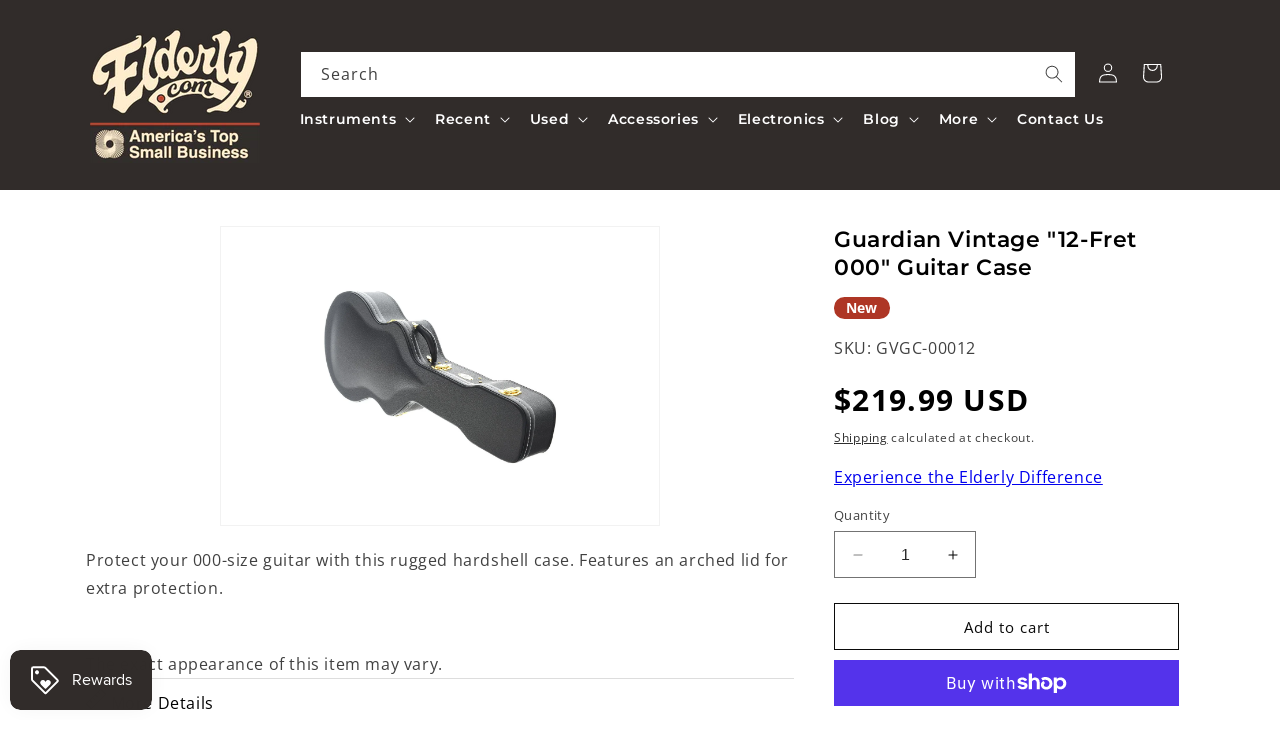

--- FILE ---
content_type: text/html; charset=utf-8
request_url: https://www.elderly.com/apps/reviews/products?url=https:/www.elderly.com/products/guardian-vintage-12-fret-000-guitar-case
body_size: 794
content:
 [ { "@context": "http://schema.org",  "@type": "Product",  "@id": "https://www.elderly.com/products/guardian-vintage-12-fret-000-guitar-case#product_sp_schemaplus", "mainEntityOfPage": { "@type": "WebPage", "@id": "https://www.elderly.com/products/guardian-vintage-12-fret-000-guitar-case#webpage_sp_schemaplus", "sdDatePublished": "2026-01-10T07:39-0500", "sdPublisher": { "@context": "http://schema.org", "@type": "Organization", "@id": "https://schemaplus.io", "name": "SchemaPlus App" } }, "additionalProperty": [    { "@type": "PropertyValue", "name" : "Tags", "value": [  "Case Type_Hardshell Case",  "Category Parent_Cases \u0026 Gigbags",  "Category:000 \/ OM Guitar Cases",  "Category:Accessories \u0026 Parts",  "Category:Cases \u0026 Gigbags",  "Category:Guitar Cases",  "Category:Guitar Cases \u0026 Gigbags",  "Category_Guitar Cases \u0026 Gigbags",  "Categorytree:Accessories \u0026 Parts\u003eCases \u0026 Gigbags\u003eGuitar Cases \u0026 Gigbags\u003eGuitar Cases\u003e000 \/ OM Guitar Cases",  "Consignment_No",  "Copy Needed Yes",  "Elderly Status Code_POP",  "Exclude FedEx Economy_Yes",  "Exclude USPS Economy_Yes",  "Freeshipping_Instrument case",  "Hide From RA",  "Manufacturer's Warranty_ONE YEAR",  "Master Category_Accessories \u0026 Parts",  "New or Used_New",  "reverbsync:off",  "Shipping Code_B1",  "Sub-subcategory_000 \/ OM Guitar Cases",  "Subcategory_Guitar Cases"  ] }   ,{"@type": "PropertyValue", "name" : "Title", "value": [  "Default Title"  ] }   ],     "brand": { "@type": "Brand", "name": "Guardian",  "url": "https://www.elderly.com/collections/vendors?q=Guardian"  },  "category":"Guitar Cases", "color": "", "depth":"", "height":"", "itemCondition":"http://schema.org/NewCondition", "logo":"", "manufacturer":"", "material": "", "model":"",  "offers": { "@type": "Offer", "@id": "3262914560064",   "availability": "http://schema.org/InStock",    "inventoryLevel": { "@type": "QuantitativeValue", "value": "1" },    "price" : 219.99, "priceSpecification": [ { "@type": "UnitPriceSpecification", "price": 219.99, "priceCurrency": "USD" }  ],      "priceCurrency": "USD", "description": "USD-21999-$219.99-$219.99 USD-219.99", "priceValidUntil": "2030-12-21",    "shippingDetails": [  { "@type": "OfferShippingDetails", "shippingRate": { "@type": "MonetaryAmount",    "currency": "USD" }, "shippingDestination": { "@type": "DefinedRegion", "addressCountry": [  ] }, "deliveryTime": { "@type": "ShippingDeliveryTime", "handlingTime": { "@type": "QuantitativeValue", "minValue": "", "maxValue": "", "unitCode": "DAY" }, "transitTime": { "@type": "QuantitativeValue", "minValue": "", "maxValue": "", "unitCode": "DAY" } }  }  ],   "seller": { "@type": "Organization", "name": "Elderly Instruments", "@id": "https://www.elderly.com#organization_sp_schemaplus" } },     "productID":"3262914560064",  "productionDate":"", "purchaseDate":"", "releaseDate":"",  "review": "",   "sku": "GVGC-00012",   "mpn": "GVGC-00012",  "weight": { "@type": "QuantitativeValue", "unitCode": "LBR", "value": "21.0" }, "width":"",    "description": "Protect your 000-size guitar with this rugged hardshell case. Features an arched lid for extra protection.",  "image": [      "https:\/\/www.elderly.com\/cdn\/shop\/products\/1_35.jpg?v=1645724091\u0026width=600"    ,"https:\/\/www.elderly.com\/cdn\/shop\/files\/1_35.jpg?v=1717093686\u0026width=600"    ,"https:\/\/www.elderly.com\/cdn\/shop\/products\/2_30.jpg?v=1717093686\u0026width=600"      ,"https:\/\/www.elderly.com\/cdn\/shop\/products\/1_35.jpg?v=1645724091\u0026width=600"    ], "name": "Guardian Vintage \"12-Fret 000\" Guitar Case", "url": "https://www.elderly.com/products/guardian-vintage-12-fret-000-guitar-case" }      ,{ "@context": "http://schema.org", "@type": "BreadcrumbList", "name": "Elderly Instruments Breadcrumbs Schema by SchemaPlus", "itemListElement": [  { "@type": "ListItem", "position": 1, "item": { "@id": "https://www.elderly.com/collections", "name": "Products" } }, { "@type": "ListItem", "position": 2, "item": { "@id": "https://www.elderly.com/collections/100-500", "name": "$100 to $500" } },  { "@type": "ListItem", "position": 3, "item": { "@id": "https://www.elderly.com/products/guardian-vintage-12-fret-000-guitar-case#breadcrumb_sp_schemaplus", "name": "Guardian Vintage \"12-Fret 000\" Guitar Case" } } ] }  ]

--- FILE ---
content_type: text/css
request_url: https://js.driftt.com/core/assets/css/29.ab73823f.chunk.css
body_size: 2206
content:
.drift-widget-header-top-line{background:#212021;width:100%;position:absolute;top:-3px;left:0;height:8px}.drift-widget-header,.drift-widget-header-top-line{-webkit-border-radius:5px 5px 0 0;-moz-border-radius:5px 5px 0 0;border-radius:5px 5px 0 0}.drift-widget-header{color:#fff}.drift-widget-header:not(.drift-widget-header--collapsed){z-index:1}.drift-widget-close{position:absolute;-webkit-box-sizing:content-box;-moz-box-sizing:content-box;box-sizing:content-box;top:8px;right:8px;height:16px;width:16px;padding:8px;cursor:pointer;display:none;visibility:hidden}.drift-widget-close svg path{fill:currentColor}.drift-widget-header--collapsed .drift-widget-close svg path{fill:#687882}.drift-widget-close line{stroke:#fff;stroke-width:2px}.drift-widget-chat-wrapper:not(.drift-widget-chat-wrapper__active-conversation) .drift-widget-close line{stroke:#687882}.drift-widget-chat-layout.widget--xs .drift-widget-close,.drift-widget-chat-layout__takeover .drift-widget-header--gdpr-consent .drift-widget-naked-button.drift-widget-close,.drift-widget-close.sc-drift-widget-close{display:block;visibility:visible}.drift-widget-chat-layout{width:100%;height:100%;position:absolute;bottom:0}.drift-widget-chat-layout__takeover{background:rgba(0,0,0,.6);width:100%;height:100%;opacity:0;-webkit-animation:fade-in .4s ease forwards;-moz-animation:fade-in .4s ease forwards;-o-animation:fade-in .4s ease forwards;animation:fade-in .4s ease forwards;position:relative}.drift-widget-chat-layout__takeover .drift-widget-chat-wrapper{margin:0;position:absolute;top:50%;left:50%;-webkit-transform:translate(-50%,-50%);-moz-transform:translate(-50%,-50%);-ms-transform:translate(-50%,-50%);-o-transform:translate(-50%,-50%);transform:translate(-50%,-50%);width:600px;height:496px;-webkit-transition:height .4s ease;-o-transition:height .4s ease;-moz-transition:height .4s ease;transition:height .4s ease}.drift-widget-chat-layout__takeover .drift-widget-chat-wrapper .drift-widget-chat-bottom,.drift-widget-chat-layout__takeover .drift-widget-chat-wrapper .drift-widget-gdpr-consent,.drift-widget-chat-layout__takeover .drift-widget-chat-wrapper .drift-widget-message-group-wrapper,.drift-widget-chat-layout__takeover .drift-widget-chat-wrapper__active-conversation>header{padding-left:32px;padding-right:32px}.drift-widget-chat-layout__takeover .drift-widget-chat-wrapper .drift-widget-chat-bottom{width:-webkit-calc(100% - 64px);width:-moz-calc(100% - 64px);width:calc(100% - 64px)}.drift-widget-chat-layout__takeover .drift-widget-chat-wrapper .drift-widget-greeting-content{margin-top:0;padding-top:40px}.drift-widget-chat-layout__takeover .drift-widget-header--gdpr-consent .drift-gdpr-actions{bottom:40px;position:fixed;width:90%}.drift-widget-chat-layout__takeover header.drift-widget-header--gdpr-consent{padding:8px 0}.drift-widget-drift-widget-chat-layout__takeover .drift-widget-header--gdpr-consent .drift-widget-header--content{max-height:220px;overflow-y:auto;padding-top:40px}.drift-widget-chat-layout__takeover .drift-widget-header--gdpr-consent .drift-widget-header--content .drift-widget-recipient-avatar{margin-top:0}.drift-widget-chat-layout__takeover .drift-widget-header--gdpr-consent .drift-widget-greeting.drift-widget-gdpr-consent .drift-widget-greeting-content{max-height:inherit;overflow-y:hidden}@-webkit-keyframes fade-in{0%{opacity:0}to{opacity:1}}@-moz-keyframes fade-in{0%{opacity:0}to{opacity:1}}@-o-keyframes fade-in{0%{opacity:0}to{opacity:1}}@keyframes fade-in{0%{opacity:0}to{opacity:1}}.drift-widget-chat-wrapper{-webkit-box-sizing:border-box;-moz-box-sizing:border-box;box-sizing:border-box;background:#fff;height:100%;max-height:-webkit-calc(100% - 58px);max-height:-moz-calc(100% - 58px);max-height:calc(100% - 58px);min-height:142px;margin:34px 24px 0;-webkit-border-radius:6px;-moz-border-radius:6px;border-radius:6px;-webkit-box-shadow:0 7px 6px 1px rgba(0,0,0,.16);-moz-box-shadow:0 7px 6px 1px rgba(0,0,0,.16);box-shadow:0 7px 6px 1px rgba(0,0,0,.16);-webkit-transform:translateY(0);-moz-transform:translateY(0);-ms-transform:translateY(0);-o-transform:translateY(0);transform:translateY(0)}.drift-widget-chat-wrapper__reflow-hidden{display:none}.drift-widget-chat-wrapper>header{-webkit-border-radius:5px 5px 0 0;-moz-border-radius:5px 5px 0 0;border-radius:5px 5px 0 0;max-height:100%;padding:8px 15px 0;background:#fff}.drift-widget-chat-wrapper__active-conversation{background:-webkit-linear-gradient(top,transparent 10px 48px,#fff 48px);background:-moz-linear-gradient(top,transparent 10px 48px,#fff 48px);background:-o-linear-gradient(top,transparent 10px 48px,#fff 48px);background:linear-gradient(180deg,transparent 10px 48px,#fff 48px);overflow:hidden}.drift-widget-chat-wrapper__active-conversation>header{height:32px;padding:8px 15px;overflow:hidden;background:none}.drift-widget-chat-wrapper__active-conversation>header .drift-widget-header-top-line{height:56px}.drift-widget-message-history{list-style:none;margin:0;padding:0;height:-webkit-calc(100% - 243px);height:-moz-calc(100% - 243px);height:calc(100% - 243px);overflow:hidden;position:relative;background:#fff}.drift-widget-message-history>.drift-widget-loader-balls{position:absolute;top:50%;left:50%;-webkit-transform:translate(-50%,-50%);-moz-transform:translate(-50%,-50%);-ms-transform:translate(-50%,-50%);-o-transform:translate(-50%,-50%);transform:translate(-50%,-50%)}.drift-widget-chat-wrapper__active-conversation .drift-widget-message-history{height:-webkit-calc(100% - 48px - 72px);height:-moz-calc(100% - 48px - 72px);height:calc(100% - 48px - 72px);min-height:-webkit-calc(100% - 48px - 72px);min-height:-moz-calc(100% - 48px - 72px);min-height:calc(100% - 48px - 72px)}.drift-widget-chat-wrapper__active-conversation .drift-widget-message-history--no-composer{height:-webkit-calc(100% - 48px);height:-moz-calc(100% - 48px);height:calc(100% - 48px);min-height:-webkit-calc(100% - 48px);min-height:-moz-calc(100% - 48px);min-height:calc(100% - 48px)}.drift-widget-chat-wrapper__active-conversation .drift-widget-message-history--with-footer{height:-webkit-calc(100% - 48px - 72px - 13px - 13px);height:-moz-calc(100% - 48px - 72px - 13px - 13px);height:calc(100% - 48px - 72px - 13px - 13px);min-height:-webkit-calc(100% - 48px - 72px - 13px - 13px);min-height:-moz-calc(100% - 48px - 72px - 13px - 13px);min-height:calc(100% - 48px - 72px - 13px - 13px)}.drift-widget-chat-wrapper__active-conversation .drift-widget-message-history--with-footer.drift-widget-message-history--no-composer{height:-webkit-calc(100% - 48px - 13px - 26px);height:-moz-calc(100% - 48px - 13px - 26px);height:calc(100% - 48px - 13px - 26px);min-height:-webkit-calc(100% - 48px - 13px - 26px);min-height:-moz-calc(100% - 48px - 13px - 26px);min-height:calc(100% - 48px - 13px - 26px)}@supports(height:max(0px)){.drift-widget-chat-wrapper__active-conversation .drift-widget-message-history--with-footer{height:-webkit-calc(100% - 48px - 72px - 13px - max(13px,-webkit-calc(env(safe-area-inset-bottom) - 13px)));height:-moz-calc(100% - 48px - 72px - 13px - max(13px,-moz-calc(env(safe-area-inset-bottom) - 13px)));height:calc(100% - 48px - 72px - 13px - max(13px, calc(env(safe-area-inset-bottom) - 13px)));min-height:-webkit-calc(100% - 48px - 72px - 13px - max(13px,-webkit-calc(env(safe-area-inset-bottom) - 13px)));min-height:-moz-calc(100% - 48px - 72px - 13px - max(13px,-moz-calc(env(safe-area-inset-bottom) - 13px)));min-height:calc(100% - 48px - 72px - 13px - max(13px, calc(env(safe-area-inset-bottom) - 13px)))}.drift-widget-chat-wrapper__active-conversation .drift-widget-message-history--with-footer.drift-widget-message-history--no-composer{height:-webkit-calc(100% - 48px - 13px - max(26px,-webkit-calc(env(safe-area-inset-bottom) - 26px)));height:-moz-calc(100% - 48px - 13px - max(26px,-moz-calc(env(safe-area-inset-bottom) - 26px)));height:calc(100% - 48px - 13px - max(26px, calc(env(safe-area-inset-bottom) - 26px)));min-height:-webkit-calc(100% - 48px - 13px - max(26px,-webkit-calc(env(safe-area-inset-bottom) - 26px)));min-height:-moz-calc(100% - 48px - 13px - max(26px,-moz-calc(env(safe-area-inset-bottom) - 26px)));min-height:calc(100% - 48px - 13px - max(26px, calc(env(safe-area-inset-bottom) - 26px)));-webkit-transition:all .3s linear;-o-transition:all .3s linear;-moz-transition:all .3s linear;transition:all .3s linear}.drift-widget-chat-wrapper__active-conversation.drift-widget-chat-wrapper__large-footer .drift-widget-message-history--with-footer{height:-webkit-calc(100% - 48px - 72px - 13px - max(18px,-webkit-calc(env(safe-area-inset-bottom) - 18px)));height:-moz-calc(100% - 48px - 72px - 13px - max(18px,-moz-calc(env(safe-area-inset-bottom) - 18px)));height:calc(100% - 48px - 72px - 13px - max(18px, calc(env(safe-area-inset-bottom) - 18px)));min-height:-webkit-calc(100% - 48px - 72px - 13px - max(18px,-webkit-calc(env(safe-area-inset-bottom) - 18px)));min-height:-moz-calc(100% - 48px - 72px - 13px - max(18px,-moz-calc(env(safe-area-inset-bottom) - 18px)));min-height:calc(100% - 48px - 72px - 13px - max(18px, calc(env(safe-area-inset-bottom) - 18px)))}.drift-widget-chat-wrapper__active-conversation.drift-widget-chat-wrapper__large-footer .drift-widget-message-history--no-composer{height:-webkit-calc(100% - 48px - 13px - 52px);height:-moz-calc(100% - 48px - 13px - 52px);height:calc(100% - 48px - 13px - 52px);min-height:-webkit-calc(100% - 48px - 13px - 52px);min-height:-moz-calc(100% - 48px - 13px - 52px);min-height:calc(100% - 48px - 13px - 52px)}}.drift-widget-message-group-timestamp{font-size:10px;color:#353f45;margin:14px 0;text-align:center;text-transform:uppercase}.drift-widget-chat-bottom{position:absolute;bottom:0;background:#fff;-webkit-border-radius:0 0 5px 5px;-moz-border-radius:0 0 5px 5px;border-radius:0 0 5px 5px;width:-webkit-calc(100% - 32px);width:-moz-calc(100% - 32px);width:calc(100% - 32px);padding:0 16px 6px;line-height:1}.drift-widget-chat-bottom .drift-widget-composer--default{padding:3px 0}.drift-widget-chat-bottom .drift-widget-footer{padding-top:10px}.drift-widget-chat-layout .drift-widget-message--meta-author{font-size:10px}.drift-widget-chat-layout .drift-widget-input::-webkit-input-placeholder{color:#687882}.drift-widget-chat-layout .drift-widget-input:-moz-placeholder,.drift-widget-chat-layout .drift-widget-input::-moz-placeholder{color:#687882}.drift-widget-chat-layout .drift-widget-input:-ms-input-placeholder{color:#687882}.drift-widget-chat-layout .drift-widget-input::-ms-input-placeholder{color:#687882}.drift-widget-chat-layout .drift-widget-input::placeholder{color:#687882}.drift-widget-chat-layout.widget--xs .drift-widget-chat-wrapper{margin:0;max-height:100%}.drift-widget-chat-layout.widget--xs .drift-widget-active-conversation-header .drift-widget-action,.drift-widget-chat-layout.widget--xs .drift-widget-active-conversation-header .drift-widget-history,.drift-widget-chat-layout.widget--xs .drift-widget-active-conversation-header .drift-widget-transcript{right:35px}.drift-widget-chat-layout.widget--xs .drift-widget-close,.drift-widget-chat-layout:not([class*=drift-widget-chat-layout__takeover]) .drift-widget-chat-wrapper__open.drift-widget-chat-wrapper__mobile:not([class*=conversation-history]) .drift-widget-close{display:block;visibility:visible}.drift-widget-chat-layout.widget--xs .drift-widget-message .drift-widget-card{width:440px}.drift-widget-chat-layout.widget--xs .drift-widget-composer-giphy-picker--show,.drift-widget-chat-layout.widget--xs [class*=drift-widget-composer-emoji-picker]{bottom:58px;max-height:138px}.drift-widget-chat-layout.widget--xs .drift-widget-composer-giphy-picker--show .drift-widget-composer-giphy-list{padding-left:calc((100% - 436px) / 2)}.drift-widget-chat-layout.widget--xs .drift-widget-composer-giphy-picker--show .drift-widget-composer-giphy-picker-power{bottom:-5px;padding:0}.drift-widget-chat-layout.widget--xs .drift-widget-message-history.drift-widget-message-history--with-footer:not(.drift-widget-message-history--no-composer){height:-webkit-calc(100% - 48px - 42px - 13px - 13px);height:-moz-calc(100% - 48px - 42px - 13px - 13px);height:calc(100% - 48px - 42px - 13px - 13px);min-height:-webkit-calc(100% - 48px - 42px - 13px - 13px);min-height:-moz-calc(100% - 48px - 42px - 13px - 13px);min-height:calc(100% - 48px - 42px - 13px - 13px)}.drift-widget-chat-layout.widget--xs .drift-widget-chat-wrapper__large-footer .drift-widget-message-history.drift-widget-message-history--with-footer:not(.drift-widget-message-history--no-composer){height:-webkit-calc(100% - 48px - 42px - 13px - 18px);height:-moz-calc(100% - 48px - 42px - 13px - 18px);height:calc(100% - 48px - 42px - 13px - 18px);min-height:-webkit-calc(100% - 48px - 42px - 13px - 18px);min-height:-moz-calc(100% - 48px - 42px - 13px - 18px);min-height:calc(100% - 48px - 42px - 13px - 18px)}.drift-widget-chat-layout.widget--xs .drift-widget-chat-bottom{-webkit-border-radius:0;-moz-border-radius:0;border-radius:0;padding-bottom:0}.drift-widget-chat-layout.widget--xs .drift-widget-chat-bottom .drift-widget-footer{padding:0}.drift-widget-chat-layout.widget--xs .drift-widget-chat-wrapper__GREETING,.drift-widget-chat-layout.widget--xs .drift-widget-chat-wrapper__WELCOME_MESSAGE{height:86%;width:100%;position:absolute;bottom:0}@media (min-device-width:320px) and (max-device-width:480px) and (-webkit-min-device-pixel-ratio:2),(min-width:320px) and (max-width:480px),only screen and (max-device-width:1440px) and (-webkit-min-device-pixel-ratio:3) and (orientation:landscape){.drift-widget-chat-wrapper__mobile:not(.drift-widget-chat-wrapper__active-conversation){margin:48px 0 0;max-height:-webkit-calc(100% - 48px);max-height:-moz-calc(100% - 48px);max-height:calc(100% - 48px)}.drift-widget-chat-wrapper__mobile,.drift-widget-chat-wrapper__mobile .drift-widget-header-top-line,.drift-widget-chat-wrapper__mobile>header{-webkit-border-radius:0;-moz-border-radius:0;border-radius:0}.drift-widget-chat-wrapper__mobile.drift-widget-chat-wrapper__active-conversation{margin:0;max-height:100%;-webkit-border-radius:0;-moz-border-radius:0;border-radius:0}@supports(margin-top:max(0px)){.drift-widget-chat-wrapper__mobile:not(.drift-widget-chat-wrapper__active-conversation){margin-top:calc(61px - max(13px, calc(env(safe-area-inset-bottom) - 13px)));max-height:-webkit-calc(100% - -webkit-calc(61px - max(13px,-webkit-calc(env(safe-area-inset-bottom) - 13px))));max-height:-moz-calc(100% - -moz-calc(61px - max(13px,-moz-calc(env(safe-area-inset-bottom) - 13px))));max-height:calc(100% - calc(61px - max(13px, calc(env(safe-area-inset-bottom) - 13px))))}.drift-widget-chat-wrapper__mobile .drift-widget-chat-bottom{padding-bottom:max(13px,calc(env(safe-area-inset-bottom) - 13px));-webkit-border-radius:0;-moz-border-radius:0;border-radius:0}.drift-widget-chat-wrapper__active-conversation.drift-widget-chat-wrapper__large-footer .drift-widget-message-history--with-footer{max-height:-webkit-calc(100% - -webkit-calc(61px - max(18px,-webkit-calc(env(safe-area-inset-bottom) - 20px))));max-height:-moz-calc(100% - -moz-calc(61px - max(18px,-moz-calc(env(safe-area-inset-bottom) - 20px))));max-height:calc(100% - calc(61px - max(18px, calc(env(safe-area-inset-bottom) - 20px))))}}}.drift-widget-send-transcript-container{position:absolute;bottom:0;left:0;z-index:10;height:-webkit-calc(100% - 48px);height:-moz-calc(100% - 48px);height:calc(100% - 48px);width:100%;overflow:auto;-webkit-transform:translateX(100%);-moz-transform:translateX(100%);-ms-transform:translateX(100%);-o-transform:translateX(100%);transform:translateX(100%);opacity:0;background:#fff;-webkit-transition:opacity .3s ease,-webkit-transform .3s cubic-bezier(.165,.84,.44,1);transition:opacity .3s ease,-webkit-transform .3s cubic-bezier(.165,.84,.44,1);-o-transition:opacity .3s ease,-o-transform .3s cubic-bezier(.165,.84,.44,1);-moz-transition:transform .3s cubic-bezier(.165,.84,.44,1),opacity .3s ease,-moz-transform .3s cubic-bezier(.165,.84,.44,1);transition:transform .3s cubic-bezier(.165,.84,.44,1),opacity .3s ease;transition:transform .3s cubic-bezier(.165,.84,.44,1),opacity .3s ease,-webkit-transform .3s cubic-bezier(.165,.84,.44,1),-moz-transform .3s cubic-bezier(.165,.84,.44,1),-o-transform .3s cubic-bezier(.165,.84,.44,1)}.drift-widget-send-transcript-container--open{-webkit-transform:translateX(0);-moz-transform:translateX(0);-ms-transform:translateX(0);-o-transform:translateX(0);transform:translateX(0);opacity:1}

--- FILE ---
content_type: application/javascript
request_url: https://cdn-scripts.signifyd.com/shopify/script-tag.js?shop=elderlyinstruments.myshopify.com
body_size: 6052
content:
function a0_0xf8e4(_0x2b8dc0, _0x45b332) {
    var _0x243b0d = a0_0x243b();
    return a0_0xf8e4 = function (_0xf8e4e0, _0x572a55) {
        _0xf8e4e0 = _0xf8e4e0 - 0xfd;
        var _0x47787d = _0x243b0d[_0xf8e4e0];
        return _0x47787d;
    }, a0_0xf8e4(_0x2b8dc0, _0x45b332);
}
function a0_0x243b() {
    var _0x33c359 = [
        '\x0aOld\x20session\x20ID:\x20',
        '/fp/tags?org_id=',
        'frameSrc',
        'cart',
        'script-tag-iframe',
        'shift',
        'GET',
        'initEvent',
        'Q2hyb21lLUxpZ2h0aG91c2U=',
        'load',
        'detail',
        'setAttribute',
        'random',
        'Set',
        'tmx',
        '1207510lgjQeG',
        'isArray',
        'createElement',
        '3399VczcpD',
        'script',
        'constructor',
        'log',
        'R29vZ2xlIFBhZ2UgU3BlZWQgSW5zaWdodHM=',
        'onreadystatechange',
        'error',
        'w2txo5aa',
        'Session\x20id\x20changed.\x0aNew\x20session\x20ID:\x20',
        'samplingRates',
        '@@iterator',
        'observe',
        'setTimeout',
        'width:\x20100px;\x20height:\x20100px;\x20border:\x200;\x20position:\x20absolute;\x20top:\x20-5000px;',
        'complete',
        'next',
        'style',
        'data-order-session-id',
        'value',
        'name',
        'true',
        'SIG_SCRIPT_DEBUG',
        'includes',
        'Event',
        'cookie',
        'forEach',
        'top',
        'Shopify',
        'data-id',
        '433434iGNhkH',
        'string',
        'onloadend',
        'test',
        'location',
        'Adding\x20script\x20loader\x20as\x20iframe',
        'CONFIG_SDINT',
        '__sdtest',
        'split',
        'iterator',
        'status',
        'Adding\x20script\x20loader\x20as\x20script\x20tag',
        'href',
        'Invalid\x20attempt\x20to\x20destructure\x20non-iterable\x20instance.\x0aIn\x20order\x20to\x20be\x20iterable,\x20non-array\x20objects\x20must\x20have\x20a\x20[Symbol.iterator]()\x20method.',
        'entries',
        'concat',
        '93843MEAeNR',
        'immediately',
        '296DOmStp',
        'readyState',
        'pathname',
        'ip=',
        'appendChild',
        'checkout',
        'text/javascript',
        'onerror',
        'type',
        'SIGNIFYD_GLOBAL',
        'length',
        'shop',
        'userAgent',
        'https://static.kyc.red/loader.js',
        'push',
        'logging',
        '______sig______',
        'toString',
        '3304344pekRKV',
        'Arguments',
        'slice',
        'dispatchEvent',
        'https://',
        'setInterval',
        'from',
        'match',
        'return',
        'lite',
        'https://www.cloudflare.com/cdn-cgi/trace',
        '__SCRIPTTAG__',
        'body',
        'responseText',
        'indexOf',
        '7FBWECN',
        '309564uQBerJ',
        'replace',
        'open',
        'getAttribute',
        'src',
        'substring',
        'onLoad',
        'token',
        'false',
        '11577GOIOKC',
        'Checkout',
        'oakRandom',
        'call',
        '6nfNqsS',
        'oak',
        'onload',
        '#script-tag-api,\x20#sig-api,\x20#script-tag-tmx',
        'head',
        'some',
        'done',
        'frameElement',
        'profile',
        'nonce',
        'init',
        'Object',
        'tmxRandom',
        'append',
        'createEvent',
        'querySelector',
        '__SCRIPTLOADER__\x20ERROR\x20MESSAGE:\x20No\x20session\x20ID\x20found.\x0a\x20Make\x20sure\x20an\x20order\x20session\x20ID\x20is\x20set\x20in\x20the\x20\x22data-order-session-id\x22\x20attribute\x20of\x20the\x20script\x20tag.',
        'Map',
        '190BEstKv',
        'cdn-scripts.signifyd.com',
        '&pageid=2'
    ];
    a0_0x243b = function () {
        return _0x33c359;
    };
    return a0_0x243b();
}
(function (_0x22f059, _0x349ba9) {
    var _0x14cba4 = a0_0xf8e4, _0x2848a6 = _0x22f059();
    while (!![]) {
        try {
            var _0x48fde1 = -parseInt(_0x14cba4(0x165)) / 0x1 * (-parseInt(_0x14cba4(0x111)) / 0x2) + -parseInt(_0x14cba4(0x10d)) / 0x3 * (-parseInt(_0x14cba4(0x167)) / 0x4) + parseInt(_0x14cba4(0x135)) / 0x5 + -parseInt(_0x14cba4(0x155)) / 0x6 + -parseInt(_0x14cba4(0x103)) / 0x7 * (parseInt(_0x14cba4(0x179)) / 0x8) + -parseInt(_0x14cba4(0x104)) / 0x9 + -parseInt(_0x14cba4(0x123)) / 0xa * (-parseInt(_0x14cba4(0x138)) / 0xb);
            if (_0x48fde1 === _0x349ba9)
                break;
            else
                _0x2848a6['push'](_0x2848a6['shift']());
        } catch (_0x177826) {
            _0x2848a6['push'](_0x2848a6['shift']());
        }
    }
}(a0_0x243b, 0x47f86), ((() => {
    'use strict';
    var _0x34ab72 = a0_0xf8e4;
    const _0x1d2b1d = function (_0xd62c6b) {
        var _0x17d352 = a0_0xf8e4;
        return _0x7bbcad = function () {
            _0xd62c6b();
        }, _0x31f7d4 = new XMLHttpRequest(), _0x3f9202 = null, _0x31f7d4[_0x17d352(0x106)](_0x17d352(0x12c), _0x17d352(0xfe), !0x0), _0x31f7d4[_0x17d352(0x13d)] = function () {
            var _0xbc3e75 = _0x17d352;
            0x4 === _0x31f7d4[_0xbc3e75(0x168)] && (0xc8 === _0x31f7d4[_0xbc3e75(0x15f)] ? _0x3f9202 = _0x31f7d4 : _0x7bbcad());
        }, _0x31f7d4['send'](), _0x31f7d4[_0x17d352(0x157)] = function () {
            return _0x3f9202 && function (_0x5654c8) {
                var _0x2779fb = a0_0xf8e4, _0x484b0e, _0x3a2092 = null === (_0x484b0e = _0x5654c8[_0x2779fb(0x101)][_0x2779fb(0x15d)](_0x2779fb(0x16a))['pop']()) || void 0x0 === _0x484b0e ? void 0x0 : _0x484b0e[_0x2779fb(0x15d)]('\x0a')[0x0];
                _0xd62c6b(_0x3a2092);
            }(_0x3f9202);
        }, void (_0x31f7d4[_0x17d352(0x16e)] = function () {
            return _0x7bbcad();
        });
        var _0x7bbcad, _0x31f7d4, _0x3f9202;
    };
    var _0x2cadfe = function () {
            return (function () {
                var _0x4fce25 = a0_0xf8e4;
                try {
                    var _0x265d5d, _0x38fb60 = ';\x20'[_0x4fce25(0x164)](document[_0x4fce25(0x150)])[_0x4fce25(0x15d)](';\x20'[_0x4fce25(0x164)](_0x4fce25(0x129), '='));
                    return 0x2 === _0x38fb60[_0x4fce25(0x171)] ? null === (_0x265d5d = _0x38fb60['pop']()) || void 0x0 === _0x265d5d ? void 0x0 : _0x265d5d[_0x4fce25(0x15d)](';')[_0x4fce25(0x12b)]() : void 0x0;
                } catch (_0x383261) {
                    return;
                }
            }());
        }, _0x55f315 = function () {
            var _0x13f8fb = a0_0xf8e4;
            if (window[_0x13f8fb(0x159)][_0x13f8fb(0x161)][_0x13f8fb(0x14e)](_0x13f8fb(0x16c))) {
                var _0x47c350 = window['location'][_0x13f8fb(0x169)], _0x4d27b9 = _0x47c350[_0x13f8fb(0x180)](/\/checkouts\/(?:cn|co)\/([^/]+)(?:\/information|\/payment)?/), _0x170717 = _0x47c350['match'](/\/checkouts\/([^/]+)/), _0x1e81dc = _0x4d27b9 || _0x170717;
                return null == _0x1e81dc ? void 0x0 : _0x1e81dc[0x1];
            }
        }, _0x417e02 = {
            'samplingRates': {
                'tmx': 0x1,
                'oak': 0x1
            },
            'oak': {
                'scriptSrc': 'https://static.kyc.red/lite.js',
                'frameSrc': _0x34ab72(0x174),
                'options': {
                    'version': _0x34ab72(0xfd),
                    'ping': !0x1,
                    'profile': !0x0
                }
            },
            'tmx': { 'orgId': 'w2txo5aa' }
        }, _0x5ab8d2 = function () {
            var _0x89d941 = _0x34ab72;
            try {
                var _0x5579c6 = window;
                if (_0x5579c6 && _0x5579c6[_0x89d941(0x15b)])
                    return _0x5579c6[_0x89d941(0x15b)];
            } catch (_0x3ed8d0) {
            }
            return _0x417e02;
        };
    function _0x295512(_0x1c9e6f, _0x39d50e) {
        var _0x41ebfa = _0x34ab72;
        (null == _0x39d50e || _0x39d50e > _0x1c9e6f[_0x41ebfa(0x171)]) && (_0x39d50e = _0x1c9e6f[_0x41ebfa(0x171)]);
        for (var _0x187ffd = 0x0, _0x4d137b = Array(_0x39d50e); _0x187ffd < _0x39d50e; _0x187ffd++)
            _0x4d137b[_0x187ffd] = _0x1c9e6f[_0x187ffd];
        return _0x4d137b;
    }
    const _0x46690c = function (_0xb32ecf) {
        var _0x267595 = _0x34ab72, _0x59f327, _0x12b058 = _0x5ab8d2();
        if (!(_0x59f327 = (function () {
                var _0x138234 = a0_0xf8e4;
                try {
                    var _0x585c9c = window['self'] !== window[_0x138234(0x152)], _0x54e9a1 = Boolean(window[_0x138234(0x118)]);
                    return _0x585c9c && !_0x54e9a1;
                } catch (_0x44d942) {
                    return !0x0;
                }
            }()) ? _0x12b058[_0x267595(0x112)]['scriptSrc'] : _0x12b058[_0x267595(0x112)][_0x267595(0x128)]))
            return !0x1;
        try {
            var _0x107062 = new URL(_0x59f327), _0xbb2d14 = {
                    'version': _0x267595(0xfd),
                    'ping': _0x267595(0x10c),
                    'profile': _0x267595(0x14c),
                    'sessionId': _0xb32ecf
                };
            Object[_0x267595(0x163)](_0xbb2d14)['forEach'](function (_0x51dcfb) {
                var _0x2914fa = _0x267595, _0x153a85, _0x454517, _0x5b5435 = (_0x454517 = 0x2, function (_0x361ae7) {
                        var _0x5ab405 = a0_0xf8e4;
                        if (Array[_0x5ab405(0x136)](_0x361ae7))
                            return _0x361ae7;
                    }(_0x153a85 = _0x51dcfb) || function (_0x46757c, _0x8283b8) {
                        var _0x3983e4 = a0_0xf8e4, _0xf5f2f4 = null == _0x46757c ? null : 'undefined' != typeof Symbol && _0x46757c[Symbol[_0x3983e4(0x15e)]] || _0x46757c[_0x3983e4(0x142)];
                        if (null != _0xf5f2f4) {
                            var _0xb70a46, _0x53e4ee, _0x500b3f, _0x257ab4, _0x40348f = [], _0x2bd24e = !0x0, _0x4f630 = !0x1;
                            try {
                                if (_0x500b3f = (_0xf5f2f4 = _0xf5f2f4['call'](_0x46757c))[_0x3983e4(0x147)], 0x0 === _0x8283b8) {
                                    if (Object(_0xf5f2f4) !== _0xf5f2f4)
                                        return;
                                    _0x2bd24e = !0x1;
                                } else {
                                    for (; !(_0x2bd24e = (_0xb70a46 = _0x500b3f['call'](_0xf5f2f4))[_0x3983e4(0x117)]) && (_0x40348f[_0x3983e4(0x175)](_0xb70a46[_0x3983e4(0x14a)]), _0x40348f[_0x3983e4(0x171)] !== _0x8283b8); _0x2bd24e = !0x0);
                                }
                            } catch (_0x25a360) {
                                _0x4f630 = !0x0, _0x53e4ee = _0x25a360;
                            } finally {
                                try {
                                    if (!_0x2bd24e && null != _0xf5f2f4[_0x3983e4(0x181)] && (_0x257ab4 = _0xf5f2f4[_0x3983e4(0x181)](), Object(_0x257ab4) !== _0x257ab4))
                                        return;
                                } finally {
                                    if (_0x4f630)
                                        throw _0x53e4ee;
                                }
                            }
                            return _0x40348f;
                        }
                    }(_0x153a85, _0x454517) || function (_0x396fee, _0x382400) {
                        var _0x51d376 = a0_0xf8e4;
                        if (_0x396fee) {
                            if (_0x51d376(0x156) == typeof _0x396fee)
                                return _0x295512(_0x396fee, _0x382400);
                            var _0x8dcbf3 = {}[_0x51d376(0x178)][_0x51d376(0x110)](_0x396fee)[_0x51d376(0x17b)](0x8, -0x1);
                            return _0x51d376(0x11c) === _0x8dcbf3 && _0x396fee[_0x51d376(0x13a)] && (_0x8dcbf3 = _0x396fee[_0x51d376(0x13a)][_0x51d376(0x14b)]), _0x51d376(0x122) === _0x8dcbf3 || _0x51d376(0x133) === _0x8dcbf3 ? Array[_0x51d376(0x17f)](_0x396fee) : _0x51d376(0x17a) === _0x8dcbf3 || /^(?:Ui|I)nt(?:8|16|32)(?:Clamped)?Array$/[_0x51d376(0x158)](_0x8dcbf3) ? _0x295512(_0x396fee, _0x382400) : void 0x0;
                        }
                    }(_0x153a85, _0x454517) || (function () {
                        var _0x2710c0 = a0_0xf8e4;
                        throw new TypeError(_0x2710c0(0x162));
                    }())), _0x5413b4 = _0x5b5435[0x0], _0xadb12f = _0x5b5435[0x1];
                _0x107062['searchParams'][_0x2914fa(0x11e)](_0x5413b4, String(_0xadb12f));
            });
            var _0x579146 = document[_0x267595(0x137)](_0x267595(0x139));
            return _0x579146[_0x267595(0x108)] = _0x107062[_0x267595(0x178)](), _0x579146['id'] = 'oak-script-'[_0x267595(0x164)](Math[_0x267595(0x132)]()[_0x267595(0x178)](0x24)[_0x267595(0x17b)](0x2)), _0x579146['async'] = !0x0, document[_0x267595(0x115)]['appendChild'](_0x579146), !0x0;
        } catch (_0x578511) {
            return !0x1;
        }
    };
    var _0x472411 = _0x34ab72(0x13f), _0x9a2c43 = _0x34ab72(0x149);
    const _0x32d01a = function (_0x245163) {
        var _0x26fd95 = _0x34ab72, _0x230ec6;
        (null !== (_0x230ec6 = window[_0x26fd95(0x14d)]) && void 0x0 !== _0x230ec6 ? _0x230ec6 : {})[_0x26fd95(0x176)] && console[_0x26fd95(0x13b)](_0x245163);
    };
    var _0xfb422d = _0x34ab72(0x114);
    const _0x52fc1c = function (_0x431a74) {
            var _0x5c611e = _0x34ab72, _0x1276d9, _0x12d0bd, _0x1e526b = arguments[_0x5c611e(0x171)] > 0x1 && void 0x0 !== arguments[0x1] ? arguments[0x1] : _0xfb422d;
            return null !== (_0x1276d9 = null === (_0x12d0bd = document['querySelector'](_0x1e526b)) || void 0x0 === _0x12d0bd ? void 0x0 : _0x12d0bd[_0x5c611e(0x107)](_0x431a74)) && void 0x0 !== _0x1276d9 ? _0x1276d9 : void 0x0;
        }, _0x5e4b76 = function (_0x1271ed, _0x6f46fd, _0x25368d, _0x86be7, _0xa4f542) {
            var _0x3b97da = _0x34ab72;
            if (_0x32d01a(_0x3b97da(0x160)), ![
                    atob(_0x3b97da(0x12e)),
                    atob(_0x3b97da(0x13c))
                ][_0x3b97da(0x116)](function (_0xc451c0) {
                    var _0x4842d7 = _0x3b97da;
                    return navigator[_0x4842d7(0x173)]['includes'](_0xc451c0);
                })) {
                if (_0x1271ed) {
                    var _0x1652f5 = document[_0x3b97da(0x137)](_0x3b97da(0x139));
                    _0x1652f5['setAttribute'](_0x3b97da(0x16f), _0x3b97da(0x16d)), _0x1652f5[_0x3b97da(0x131)]('src', _0x1271ed), _0x1652f5[_0x3b97da(0x131)]('id', 'script-tag-tmx'), _0x1652f5[_0x3b97da(0x131)](_0x3b97da(0x154), 'script-tag-tmx'), _0xa4f542 && _0x1652f5[_0x3b97da(0x131)](_0x3b97da(0x11a), _0xa4f542), _0x1652f5[_0x3b97da(0x113)] = function () {
                        var _0x263b32 = _0x3b97da;
                        _0x32d01a('TMX\x20script\x20loaded.\x20Calling\x20threatmetrix.profile()\x20with\x20\x27'[_0x263b32(0x164)](_0x86be7, '\x27')), _0xa4f542 ? threatmetrix[_0x263b32(0x119)](_0x6f46fd, _0x25368d, _0x86be7, 0x2, _0xa4f542) : threatmetrix[_0x263b32(0x119)](_0x6f46fd, _0x25368d, _0x86be7, 0x2);
                    }, document[_0x3b97da(0x115)]['appendChild'](_0x1652f5);
                }
                var _0x1716e1 = new MutationObserver(function (_0x47fe63) {
                        var _0x19e002 = _0x3b97da;
                        _0x47fe63[_0x19e002(0x151)](function () {
                            var _0x3e12df = _0x19e002, _0x254179 = _0x52fc1c(_0x9a2c43);
                            _0x254179 ? (_0x32d01a(_0x3e12df(0x140)['concat'](_0x254179, _0x3e12df(0x126))[_0x3e12df(0x164)](_0x86be7)), _0xa4f542 ? threatmetrix[_0x3e12df(0x119)](_0x6f46fd, _0x25368d, _0x254179, 0x2, _0xa4f542) : threatmetrix['profile'](_0x6f46fd, _0x25368d, _0x254179, 0x2)) : function (_0x469e4e) {
                                var _0x2654ee = _0x3e12df;
                                console[_0x2654ee(0x13e)](_0x469e4e);
                                try {
                                    var _0x25c2c4 = new CustomEvent('sigScriptError', { 'detail': _0x469e4e });
                                    document[_0x2654ee(0x17c)](_0x25c2c4);
                                } catch (_0x301b41) {
                                    var _0x2a60b4 = document[_0x2654ee(0x11f)](_0x2654ee(0x14f));
                                    _0x2a60b4[_0x2654ee(0x12d)]('sigScriptError', !0x0, !0x0), _0x2a60b4[_0x2654ee(0x130)] = _0x469e4e, document['dispatchEvent'](_0x2a60b4);
                                }
                            }(_0x3e12df(0x121));
                        });
                    }), _0x175196 = document[_0x3b97da(0x120)](_0xfb422d);
                _0x1716e1[_0x3b97da(0x143)](_0x175196, { 'attributeFilter': [_0x9a2c43] });
            }
        }, _0x80c63b = function (_0x372bd6) {
            var _0x378656 = _0x34ab72, _0x12c160 = arguments[_0x378656(0x171)] > 0x1 && void 0x0 !== arguments[0x1] ? arguments[0x1] : _0x378656(0x10a), _0x2ed5f0 = arguments[_0x378656(0x171)] > 0x2 && void 0x0 !== arguments[0x2] ? arguments[0x2] : 'imgs.signifyd.com', _0x563e87 = arguments[_0x378656(0x171)] > 0x3 && void 0x0 !== arguments[0x3] ? arguments[0x3] : _0x378656(0x124);
            _0x32d01a('On\x20initialization,\x20session\x20ID\x20is:\x20'[_0x378656(0x164)](_0x372bd6));
            var _0x1566b0 = _0x378656(0x14c) === _0x52fc1c('data-tmx-noscript'), _0xb1996b = _0x52fc1c(_0x378656(0x11a)) || _0x52fc1c('data-csp-nonce');
            _0x1566b0 ? function (_0x121267, _0x3dd31b) {
                var _0x343627 = _0x378656;
                _0x32d01a(_0x343627(0x15a));
                var _0x365f66 = document['createElement']('iframe');
                if (_0x365f66[_0x343627(0x131)](_0x343627(0x148), _0x343627(0x145)), _0x365f66[_0x343627(0x131)]('src', _0x121267), _0x365f66[_0x343627(0x131)](_0x343627(0x154), _0x343627(0x12a)), _0x343627(0x166) === _0x3dd31b)
                    document[_0x343627(0x100)][_0x343627(0x16b)](_0x365f66);
                else {
                    var _0x69d8be = function () {
                        var _0x2c45eb = _0x343627;
                        _0x32d01a('iframe\x20loaded'), document[_0x2c45eb(0x100)]['appendChild'](_0x365f66);
                    };
                    _0x343627(0x146) === document['readyState'] ? _0x69d8be() : window['addEventListener'](_0x343627(0x12f), _0x69d8be);
                }
            }(_0x378656(0x17d)['concat'](_0x2ed5f0, _0x378656(0x127))[_0x378656(0x164)](_0x472411, '&session_id=')['concat'](_0x372bd6, _0x378656(0x125)), _0x12c160) : _0x5e4b76(_0x378656(0x17d)[_0x378656(0x164)](_0x563e87, '/api/company_toolkit.js'), _0x2ed5f0, _0x472411, _0x372bd6, _0xb1996b);
        };
    var _0x51913f, _0x586834, _0xa7684b = !0x1, _0x52d51a = function (_0x5f2559, _0x5bd06f) {
            _0xa7684b || (_0xa7684b = !0x0, function (_0x2971b0, _0x4c313f) {
                var _0x7a71a8 = a0_0xf8e4, _0x1e8a53, _0x265517, _0x324f18 = window[_0x7a71a8(0x15c)], _0xe3b414 = null !== (_0x1e8a53 = null == _0x324f18 ? void 0x0 : _0x324f18[_0x7a71a8(0x10f)]) && void 0x0 !== _0x1e8a53 ? _0x1e8a53 : Math[_0x7a71a8(0x132)](), _0xc2e6a9 = null !== (_0x265517 = null == _0x324f18 ? void 0x0 : _0x324f18[_0x7a71a8(0x11d)]) && void 0x0 !== _0x265517 ? _0x265517 : Math[_0x7a71a8(0x132)](), _0x510c81 = _0x5ab8d2();
                _0xe3b414 < _0x510c81[_0x7a71a8(0x141)][_0x7a71a8(0x112)] && _0x46690c(_0x2971b0), _0xc2e6a9 < _0x510c81[_0x7a71a8(0x141)][_0x7a71a8(0x134)] ? _0x80c63b(_0x2971b0) : _0x4c313f();
            }(_0x50db64(_0x5f2559), function () {
                _0x5bd06f();
            }));
        }, _0x50db64 = function (_0x3c7ea4) {
            var _0x24aa7d = _0x34ab72;
            if (!_0x3c7ea4)
                return _0x3c7ea4;
            var _0x266b2e = _0x3c7ea4['indexOf']('%');
            return _0x266b2e > -0x1 ? _0x3c7ea4[_0x24aa7d(0x109)](0x0, _0x266b2e) : _0x3c7ea4;
        }, _0x538a80 = function (_0x3b54ec, _0x28da09, _0x4b9c1c) {
            _0x1d2b1d(function (_0x3ce68c) {
                var _0x8a1c8a = a0_0xf8e4, _0x15f251;
                if (!_0xa7684b && _0x3ce68c) {
                    var _0x5514b3 = (_0x15f251 = _0x3b54ec, ''[_0x8a1c8a(0x164)](_0x3ce68c)[_0x8a1c8a(0x164)](_0x15f251)['replace'](/[^a-zA-Z0-9]/g, ''));
                    window[_0x8a1c8a(0x14b)] = _0x28da09 + _0x5514b3 + _0x28da09, _0x52d51a(_0x5514b3, _0x4b9c1c);
                }
            });
        }, _0x59bcde = function (_0x98c2f2) {
            var _0x6aa84f = _0x34ab72, _0x1ce4ae, _0x51f9c9 = function () {
                    var _0xa8e3f6 = _0x2cadfe();
                    return !!_0xa8e3f6 && (_0xa7684b ? (_0x46690c(_0x50db64(_0xa8e3f6)), _0x98c2f2()) : _0x52d51a(_0xa8e3f6, _0x98c2f2), _0x1ce4ae && clearInterval(_0x1ce4ae), !0x0);
                };
            return !!_0x51f9c9() || (_0x1ce4ae = window[_0x6aa84f(0x17e)](_0x51f9c9, 0xfa), !0x1);
        };
    window[_0x34ab72(0xff)] = (_0x586834 = function () {
        var _0x149e62 = _0x34ab72, _0x4aba5b, _0x74c501 = _0x149e62(0x177), _0x5be2ac = function () {
                return _0x51913f = !0x0, !0x0;
            };
        if (-0x1 !== window[_0x149e62(0x14b)][_0x149e62(0x102)](_0x74c501)) {
            var _0x3bf2ed, _0x155893 = _0x2cadfe(), _0x2fe28f = null === (_0x4aba5b = window[_0x149e62(0x153)]) || void 0x0 === _0x4aba5b || null === (_0x4aba5b = _0x4aba5b[_0x149e62(0x10e)]) || void 0x0 === _0x4aba5b ? void 0x0 : _0x4aba5b[_0x149e62(0x10b)], _0x518557 = _0x55f315();
            if (_0x3bf2ed = _0x2fe28f || _0x155893 || _0x518557 || window[_0x149e62(0x14b)][_0x149e62(0x15d)](_0x74c501)[0x1] || 'xxxxxxxx-xxxx-4xxx-yxxx-xxxxxxxxxxxx'[_0x149e62(0x105)](/[xy]/g, function (_0x2b3108) {
                    var _0x4a2dd8 = _0x149e62, _0xe5cb6b = 0x10 * Math['random']() | 0x0;
                    return ('x' === _0x2b3108 ? _0xe5cb6b : 0x3 & _0xe5cb6b | 0x8)[_0x4a2dd8(0x178)](0x10);
                }), _0x52d51a(_0x3bf2ed, _0x5be2ac), !_0x2fe28f && !_0x155893 && !_0x518557) {
                if (_0x59bcde(_0x5be2ac))
                    return;
                window['setTimeout'](function () {
                    var _0x4a73a1 = _0x149e62, _0x4111f1;
                    if (!_0xa7684b) {
                        var _0x25aa5a = null === (_0x4111f1 = window[_0x4a73a1(0x153)]) || void 0x0 === _0x4111f1 ? void 0x0 : _0x4111f1['shop'];
                        _0x25aa5a && _0x538a80(_0x25aa5a, _0x74c501, _0x5be2ac);
                    }
                }, 0x3e8);
            }
        } else {
            var _0xaa3a76 = _0x55f315();
            if (_0xaa3a76)
                _0x52d51a(_0xaa3a76, _0x5be2ac);
            else {
                if (_0x59bcde(_0x5be2ac))
                    return;
                window[_0x149e62(0x144)](function () {
                    var _0x3d1230 = _0x149e62, _0x260fe1;
                    if (!_0xa7684b) {
                        var _0x357605 = null === (_0x260fe1 = window[_0x3d1230(0x153)]) || void 0x0 === _0x260fe1 ? void 0x0 : _0x260fe1[_0x3d1230(0x172)];
                        _0x357605 && _0x538a80(_0x357605, _0x74c501, _0x5be2ac);
                    }
                }, 0x3e8);
            }
        }
    }, {
        'init': function () {
            _0x586834();
        },
        'scriptTagHasLoaded': function () {
            return _0x51913f;
        },
        'G': function () {
            return '';
        }
    }), window['SIGNIFYD_GLOBAL'] = window['__SCRIPTTAG__'], window[_0x34ab72(0x170)][_0x34ab72(0x11b)]();
})()));

--- FILE ---
content_type: application/javascript; charset=utf-8
request_url: https://js.driftt.com/core/assets/js/22.4cb40074.chunk.js
body_size: 5786
content:
(window.webpackJsonp=window.webpackJsonp||[]).push([[22],{"2SVd":function(e,t,r){"use strict";e.exports=function isAbsoluteURL(e){return/^([a-z][a-z\d\+\-\.]*:)?\/\//i.test(e)}},"5oMp":function(e,t,r){"use strict";e.exports=function combineURLs(e,t){return t?e.replace(/\/+$/,"")+"/"+t.replace(/^\/+/,""):e}},"9rSQ":function(e,t,r){"use strict";var n=r("xTJ+");function InterceptorManager(){this.handlers=[]}InterceptorManager.prototype.use=function use(e,t){return this.handlers.push({fulfilled:e,rejected:t}),this.handlers.length-1},InterceptorManager.prototype.eject=function eject(e){this.handlers[e]&&(this.handlers[e]=null)},InterceptorManager.prototype.forEach=function forEach(e){n.forEach(this.handlers,function forEachHandler(t){null!==t&&e(t)})},e.exports=InterceptorManager},CgaS:function(e,t,r){"use strict";var n=r("JEQr"),o=r("xTJ+"),a=r("9rSQ"),s=r("UnBK");function Axios(e){this.defaults=e,this.interceptors={request:new a,response:new a}}Axios.prototype.request=function request(e){"string"===typeof e&&(e=o.merge({url:arguments[0]},arguments[1])),(e=o.merge(n,{method:"get"},this.defaults,e)).method=e.method.toLowerCase();var t=[s,void 0],r=Promise.resolve(e);for(this.interceptors.request.forEach(function unshiftRequestInterceptors(e){t.unshift(e.fulfilled,e.rejected)}),this.interceptors.response.forEach(function pushResponseInterceptors(e){t.push(e.fulfilled,e.rejected)});t.length;)r=r.then(t.shift(),t.shift());return r},o.forEach(["delete","get","head","options"],function forEachMethodNoData(e){Axios.prototype[e]=function(t,r){return this.request(o.merge(r||{},{method:e,url:t}))}}),o.forEach(["post","put","patch"],function forEachMethodWithData(e){Axios.prototype[e]=function(t,r,n){return this.request(o.merge(n||{},{method:e,url:t,data:r}))}}),e.exports=Axios},DfZB:function(e,t,r){"use strict";e.exports=function spread(e){return function wrap(t){return e.apply(null,t)}}},HSsa:function(e,t,r){"use strict";e.exports=function bind(e,t){return function wrap(){for(var r=new Array(arguments.length),n=0;n<r.length;n++)r[n]=arguments[n];return e.apply(t,r)}}},JEQr:function(e,t,r){"use strict";(function(t){var n=r("xTJ+"),o=r("yK9s"),a={"Content-Type":"application/x-www-form-urlencoded"};function setContentTypeIfUnset(e,t){!n.isUndefined(e)&&n.isUndefined(e["Content-Type"])&&(e["Content-Type"]=t)}var s={adapter:function getDefaultAdapter(){var e;return"undefined"!==typeof XMLHttpRequest?e=r("tQ2B"):"undefined"!==typeof t&&(e=r("tQ2B")),e}(),transformRequest:[function transformRequest(e,t){return o(t,"Content-Type"),n.isFormData(e)||n.isArrayBuffer(e)||n.isBuffer(e)||n.isStream(e)||n.isFile(e)||n.isBlob(e)?e:n.isArrayBufferView(e)?e.buffer:n.isURLSearchParams(e)?(setContentTypeIfUnset(t,"application/x-www-form-urlencoded;charset=utf-8"),e.toString()):n.isObject(e)?(setContentTypeIfUnset(t,"application/json;charset=utf-8"),JSON.stringify(e)):e}],transformResponse:[function transformResponse(e){if("string"===typeof e)try{e=JSON.parse(e)}catch(t){}return e}],timeout:0,xsrfCookieName:"XSRF-TOKEN",xsrfHeaderName:"X-XSRF-TOKEN",maxContentLength:-1,validateStatus:function validateStatus(e){return e>=200&&e<300},headers:{common:{Accept:"application/json, text/plain, */*"}}};n.forEach(["delete","get","head"],function forEachMethodNoData(e){s.headers[e]={}}),n.forEach(["post","put","patch"],function forEachMethodWithData(e){s.headers[e]=n.merge(a)}),e.exports=s}).call(this,r("F63i"))},LYNF:function(e,t,r){"use strict";var n=r("OH9c");e.exports=function createError(e,t,r,o,a){var s=new Error(e);return n(s,t,r,o,a)}},Lmem:function(e,t,r){"use strict";e.exports=function isCancel(e){return!(!e||!e.__CANCEL__)}},MLWZ:function(e,t,r){"use strict";var n=r("xTJ+");function encode(e){return encodeURIComponent(e).replace(/%40/gi,"@").replace(/%3A/gi,":").replace(/%24/g,"$").replace(/%2C/gi,",").replace(/%20/g,"+").replace(/%5B/gi,"[").replace(/%5D/gi,"]")}e.exports=function buildURL(e,t,r){if(!t)return e;var o;if(r)o=r(t);else if(n.isURLSearchParams(t))o=t.toString();else{var a=[];n.forEach(t,function serialize(e,t){null!==e&&"undefined"!==typeof e&&(n.isArray(e)?t+="[]":e=[e],n.forEach(e,function parseValue(e){n.isDate(e)?e=e.toISOString():n.isObject(e)&&(e=JSON.stringify(e)),a.push(encode(t)+"="+encode(e))}))}),o=a.join("&")}return o&&(e+=(-1===e.indexOf("?")?"?":"&")+o),e}},OH9c:function(e,t,r){"use strict";e.exports=function enhanceError(e,t,r,n,o){return e.config=t,r&&(e.code=r),e.request=n,e.response=o,e}},OTTw:function(e,t,r){"use strict";var n=r("xTJ+");e.exports=n.isStandardBrowserEnv()?function standardBrowserEnv(){var e,t=/(msie|trident)/i.test(navigator.userAgent),r=document.createElement("a");function resolveURL(e){var n=e;return t&&(r.setAttribute("href",n),n=r.href),r.setAttribute("href",n),{href:r.href,protocol:r.protocol?r.protocol.replace(/:$/,""):"",host:r.host,search:r.search?r.search.replace(/^\?/,""):"",hash:r.hash?r.hash.replace(/^#/,""):"",hostname:r.hostname,port:r.port,pathname:"/"===r.pathname.charAt(0)?r.pathname:"/"+r.pathname}}return e=resolveURL(window.location.href),function isURLSameOrigin(t){var r=n.isString(t)?resolveURL(t):t;return r.protocol===e.protocol&&r.host===e.host}}():function isURLSameOrigin(){return!0}},"Rn+g":function(e,t,r){"use strict";var n=r("LYNF");e.exports=function settle(e,t,r){var o=r.config.validateStatus;r.status&&o&&!o(r.status)?t(n("Request failed with status code "+r.status,r.config,null,r.request,r)):e(r)}},UnBK:function(e,t,r){"use strict";var n=r("xTJ+"),o=r("xAGQ"),a=r("Lmem"),s=r("JEQr"),i=r("2SVd"),c=r("5oMp");function throwIfCancellationRequested(e){e.cancelToken&&e.cancelToken.throwIfRequested()}e.exports=function dispatchRequest(e){return throwIfCancellationRequested(e),e.baseURL&&!i(e.url)&&(e.url=c(e.baseURL,e.url)),e.headers=e.headers||{},e.data=o(e.data,e.headers,e.transformRequest),e.headers=n.merge(e.headers.common||{},e.headers[e.method]||{},e.headers||{}),n.forEach(["delete","get","head","post","put","patch","common"],function cleanHeaderConfig(t){delete e.headers[t]}),(e.adapter||s.adapter)(e).then(function onAdapterResolution(t){return throwIfCancellationRequested(e),t.data=o(t.data,t.headers,e.transformResponse),t},function onAdapterRejection(t){return a(t)||(throwIfCancellationRequested(e),t&&t.response&&(t.response.data=o(t.response.data,t.response.headers,e.transformResponse))),Promise.reject(t)})}},VzzF:function(e,t,r){"use strict";var n=r("U57Q"),o=r("xccY"),a=r("PeZK"),s="undefined"===typeof URL?r("EfWO").URL:URL,i=function testParameter(e,t){return t.some(function(t){return t instanceof RegExp?t.test(e):t===e})},c=function normalizeUrl(e,t){if(t=n({defaultProtocol:"http:",normalizeProtocol:!0,forceHttp:!1,forceHttps:!1,stripAuthentication:!0,stripHash:!1,stripWWW:!0,removeQueryParameters:[/^utm_\w+/i],removeTrailingSlash:!0,removeDirectoryIndex:!1,sortQueryParameters:!0},t),Reflect.has(t,"normalizeHttps"))throw new Error("options.normalizeHttps is renamed to options.forceHttp");if(Reflect.has(t,"normalizeHttp"))throw new Error("options.normalizeHttp is renamed to options.forceHttps");if(Reflect.has(t,"stripFragment"))throw new Error("options.stripFragment is renamed to options.stripHash");if(e=e.trim(),/^data:/i.test(e))return function normalizeDataURL(e,t){var r=t.stripHash,n=e.match(/^data:(.*?),(.*?)(?:#(.*))?$/);if(!n)throw new Error("Invalid URL: ".concat(e));var s=n[1].split(";"),i=n[2],c=r?"":n[3],u=!1;"base64"===s[s.length-1]&&(s.pop(),u=!0);var f=(s.shift()||"").toLowerCase(),p=s.map(function(e){var t=e.split("=").map(function(e){return e.trim()}),r=a(t,2),n=r[0],o=r[1],s=void 0===o?"":o;return"charset"===n&&"us-ascii"===(s=s.toLowerCase())?"":"".concat(n).concat(s?"=".concat(s):"")}).filter(Boolean),l=o(p);return u&&l.push("base64"),(0!==l.length||f&&"text/plain"!==f)&&l.unshift(f),"data:".concat(l.join(";"),",").concat(u?i.trim():i).concat(c?"#".concat(c):"")}(e,t);var r=e.startsWith("//");!r&&/^\.*\//.test(e)||(e=e.replace(/^(?!(?:\w+:)?\/\/)|^\/\//,t.defaultProtocol));var c=new s(e);if(t.forceHttp&&t.forceHttps)throw new Error("The `forceHttp` and `forceHttps` options cannot be used together");if(t.forceHttp&&"https:"===c.protocol&&(c.protocol="http:"),t.forceHttps&&"http:"===c.protocol&&(c.protocol="https:"),t.stripAuthentication&&(c.username="",c.password=""),t.stripHash&&(c.hash=""),c.pathname&&(c.pathname=c.pathname.replace(/((?!:).|^)\/{2,}/g,function(e,t){return/^(?!\/)/g.test(t)?"".concat(t,"/"):"/"})),c.pathname&&(c.pathname=decodeURI(c.pathname)),!0===t.removeDirectoryIndex&&(t.removeDirectoryIndex=[/^index\.[a-z]+$/]),Array.isArray(t.removeDirectoryIndex)&&t.removeDirectoryIndex.length>0){var u=c.pathname.split("/"),f=u[u.length-1];i(f,t.removeDirectoryIndex)&&(u=u.slice(0,u.length-1),c.pathname=u.slice(1).join("/")+"/")}if(c.hostname&&(c.hostname=c.hostname.replace(/\.$/,""),t.stripWWW&&/^www\.([a-z\-\d]{2,63})\.([a-z.]{2,5})$/.test(c.hostname)&&(c.hostname=c.hostname.replace(/^www\./,""))),Array.isArray(t.removeQueryParameters))for(var p=0,l=o(c.searchParams.keys());p<l.length;p++){var d=l[p];i(d,t.removeQueryParameters)&&c.searchParams.delete(d)}return t.sortQueryParameters&&c.searchParams.sort(),t.removeTrailingSlash&&(c.pathname=c.pathname.replace(/\/$/,"")),e=c.toString(),!t.removeTrailingSlash&&"/"!==c.pathname||""!==c.hash||(e=e.replace(/\/$/,"")),r&&!t.normalizeProtocol&&(e=e.replace(/^http:\/\//,"//")),t.stripProtocol&&(e=e.replace(/^(?:https?:)?\/\//,"")),e};e.exports=c,e.exports.default=c},endd:function(e,t,r){"use strict";function Cancel(e){this.message=e}Cancel.prototype.toString=function toString(){return"Cancel"+(this.message?": "+this.message:"")},Cancel.prototype.__CANCEL__=!0,e.exports=Cancel},eqyj:function(e,t,r){"use strict";var n=r("xTJ+");e.exports=n.isStandardBrowserEnv()?function standardBrowserEnv(){return{write:function write(e,t,r,o,a,s){var i=[];i.push(e+"="+encodeURIComponent(t)),n.isNumber(r)&&i.push("expires="+new Date(r).toGMTString()),n.isString(o)&&i.push("path="+o),n.isString(a)&&i.push("domain="+a),!0===s&&i.push("secure"),document.cookie=i.join("; ")},read:function read(e){var t=document.cookie.match(new RegExp("(^|;\\s*)("+e+")=([^;]*)"));return t?decodeURIComponent(t[3]):null},remove:function remove(e){this.write(e,"",Date.now()-864e5)}}}():{write:function write(){},read:function read(){return null},remove:function remove(){}}},"jfS+":function(e,t,r){"use strict";var n=r("endd");function CancelToken(e){if("function"!==typeof e)throw new TypeError("executor must be a function.");var t;this.promise=new Promise(function promiseExecutor(e){t=e});var r=this;e(function cancel(e){r.reason||(r.reason=new n(e),t(r.reason))})}CancelToken.prototype.throwIfRequested=function throwIfRequested(){if(this.reason)throw this.reason},CancelToken.source=function source(){var e;return{token:new CancelToken(function executor(t){e=t}),cancel:e}},e.exports=CancelToken},n6bm:function(e,t,r){"use strict";var n="ABCDEFGHIJKLMNOPQRSTUVWXYZabcdefghijklmnopqrstuvwxyz0123456789+/=";function E(){this.message="String contains an invalid character"}E.prototype=new Error,E.prototype.code=5,E.prototype.name="InvalidCharacterError",e.exports=function btoa(e){for(var t,r,o=String(e),a="",s=0,i=n;o.charAt(0|s)||(i="=",s%1);a+=i.charAt(63&t>>8-s%1*8)){if((r=o.charCodeAt(s+=.75))>255)throw new E;t=t<<8|r}return a}},tQ2B:function(e,t,r){"use strict";var n=r("xTJ+"),o=r("Rn+g"),a=r("MLWZ"),s=r("w0Vi"),i=r("OTTw"),c=r("LYNF"),u="undefined"!==typeof window&&window.btoa&&window.btoa.bind(window)||r("n6bm");e.exports=function xhrAdapter(e){return new Promise(function dispatchXhrRequest(t,f){var p=e.data,l=e.headers;n.isFormData(p)&&delete l["Content-Type"];var d=new XMLHttpRequest,h="onreadystatechange",m=!1;if("undefined"===typeof window||!window.XDomainRequest||"withCredentials"in d||i(e.url)||(d=new window.XDomainRequest,h="onload",m=!0,d.onprogress=function handleProgress(){},d.ontimeout=function handleTimeout(){}),e.auth){var w=e.auth.username||"",y=e.auth.password||"";l.Authorization="Basic "+u(w+":"+y)}if(d.open(e.method.toUpperCase(),a(e.url,e.params,e.paramsSerializer),!0),d.timeout=e.timeout,d[h]=function handleLoad(){if(d&&(4===d.readyState||m)&&(0!==d.status||d.responseURL&&0===d.responseURL.indexOf("file:"))){var r="getAllResponseHeaders"in d?s(d.getAllResponseHeaders()):null,n={data:e.responseType&&"text"!==e.responseType?d.response:d.responseText,status:1223===d.status?204:d.status,statusText:1223===d.status?"No Content":d.statusText,headers:r,config:e,request:d};o(t,f,n),d=null}},d.onerror=function handleError(){f(c("Network Error",e,null,d)),d=null},d.ontimeout=function handleTimeout(){f(c("timeout of "+e.timeout+"ms exceeded",e,"ECONNABORTED",d)),d=null},n.isStandardBrowserEnv()){var g=r("eqyj"),v=(e.withCredentials||i(e.url))&&e.xsrfCookieName?g.read(e.xsrfCookieName):void 0;v&&(l[e.xsrfHeaderName]=v)}if("setRequestHeader"in d&&n.forEach(l,function setRequestHeader(e,t){"undefined"===typeof p&&"content-type"===t.toLowerCase()?delete l[t]:d.setRequestHeader(t,e)}),e.withCredentials&&(d.withCredentials=!0),e.responseType)try{d.responseType=e.responseType}catch(x){if("json"!==e.responseType)throw x}"function"===typeof e.onDownloadProgress&&d.addEventListener("progress",e.onDownloadProgress),"function"===typeof e.onUploadProgress&&d.upload&&d.upload.addEventListener("progress",e.onUploadProgress),e.cancelToken&&e.cancelToken.promise.then(function onCanceled(e){d&&(d.abort(),f(e),d=null)}),void 0===p&&(p=null),d.send(p)})}},vDqi:function(e,t,r){e.exports=r("zuR4")},w0Vi:function(e,t,r){"use strict";var n=r("xTJ+"),o=["age","authorization","content-length","content-type","etag","expires","from","host","if-modified-since","if-unmodified-since","last-modified","location","max-forwards","proxy-authorization","referer","retry-after","user-agent"];e.exports=function parseHeaders(e){var t,r,a,s={};return e?(n.forEach(e.split("\n"),function parser(e){if(a=e.indexOf(":"),t=n.trim(e.substr(0,a)).toLowerCase(),r=n.trim(e.substr(a+1)),t){if(s[t]&&o.indexOf(t)>=0)return;s[t]="set-cookie"===t?(s[t]?s[t]:[]).concat([r]):s[t]?s[t]+", "+r:r}}),s):s}},xAGQ:function(e,t,r){"use strict";var n=r("xTJ+");e.exports=function transformData(e,t,r){return n.forEach(r,function transform(r){e=r(e,t)}),e}},"xTJ+":function(e,t,r){"use strict";var n=r("HSsa"),o=r("lfu7"),a=Object.prototype.toString;function isArray(e){return"[object Array]"===a.call(e)}function isObject(e){return null!==e&&"object"===typeof e}function isFunction(e){return"[object Function]"===a.call(e)}function forEach(e,t){if(null!==e&&"undefined"!==typeof e)if("object"!==typeof e&&(e=[e]),isArray(e))for(var r=0,n=e.length;r<n;r++)t.call(null,e[r],r,e);else for(var o in e)Object.prototype.hasOwnProperty.call(e,o)&&t.call(null,e[o],o,e)}e.exports={isArray:isArray,isArrayBuffer:function isArrayBuffer(e){return"[object ArrayBuffer]"===a.call(e)},isBuffer:o,isFormData:function isFormData(e){return"undefined"!==typeof FormData&&e instanceof FormData},isArrayBufferView:function isArrayBufferView(e){return"undefined"!==typeof ArrayBuffer&&ArrayBuffer.isView?ArrayBuffer.isView(e):e&&e.buffer&&e.buffer instanceof ArrayBuffer},isString:function isString(e){return"string"===typeof e},isNumber:function isNumber(e){return"number"===typeof e},isObject:isObject,isUndefined:function isUndefined(e){return"undefined"===typeof e},isDate:function isDate(e){return"[object Date]"===a.call(e)},isFile:function isFile(e){return"[object File]"===a.call(e)},isBlob:function isBlob(e){return"[object Blob]"===a.call(e)},isFunction:isFunction,isStream:function isStream(e){return isObject(e)&&isFunction(e.pipe)},isURLSearchParams:function isURLSearchParams(e){return"undefined"!==typeof URLSearchParams&&e instanceof URLSearchParams},isStandardBrowserEnv:function isStandardBrowserEnv(){return("undefined"===typeof navigator||"ReactNative"!==navigator.product)&&"undefined"!==typeof window&&"undefined"!==typeof document},forEach:forEach,merge:function merge(){var e={};function assignValue(t,r){"object"===typeof e[r]&&"object"===typeof t?e[r]=merge(e[r],t):e[r]=t}for(var t=0,r=arguments.length;t<r;t++)forEach(arguments[t],assignValue);return e},extend:function extend(e,t,r){return forEach(t,function assignValue(t,o){e[o]=r&&"function"===typeof t?n(t,r):t}),e},trim:function trim(e){return e.replace(/^\s*/,"").replace(/\s*$/,"")}}},yK9s:function(e,t,r){"use strict";var n=r("xTJ+");e.exports=function normalizeHeaderName(e,t){n.forEach(e,function processHeader(r,n){n!==t&&n.toUpperCase()===t.toUpperCase()&&(e[t]=r,delete e[n])})}},zuR4:function(e,t,r){"use strict";var n=r("xTJ+"),o=r("HSsa"),a=r("CgaS"),s=r("JEQr");function createInstance(e){var t=new a(e),r=o(a.prototype.request,t);return n.extend(r,a.prototype,t),n.extend(r,t),r}var i=createInstance(s);i.Axios=a,i.create=function create(e){return createInstance(n.merge(s,e))},i.Cancel=r("endd"),i.CancelToken=r("jfS+"),i.isCancel=r("Lmem"),i.all=function all(e){return Promise.all(e)},i.spread=r("DfZB"),e.exports=i,e.exports.default=i}}]);

--- FILE ---
content_type: application/javascript; charset=utf-8
request_url: https://js.driftt.com/core/assets/js/main~493df0b3.4c8a5cca.chunk.js
body_size: 1784
content:
(window.webpackJsonp=window.webpackJsonp||[]).push([[6],{"/7QA":function(t,i,E){"use strict";E.r(i),"production"!==E("LeJ0").a.ENV&&E("Cp41");var A=E("9EWH"),_=E("ADGC");Object(_.c)()&&Object(A.b)();!function polyfillKickoff(t){try{[1].includes(1)&&t()}catch(i){Promise.all([E.e(51).then(E.t.bind(null,"imET",7)),Promise.all([E.e(2),E.e(43)]).then(E.t.bind(null,"H+SE",7)),E.e(15).then(E.t.bind(null,"2GZm",7)),Promise.all([E.e(2),E.e(13),E.e(8)]).then(E.t.bind(null,"LSZE",7)),E.e(56).then(E.t.bind(null,"3yYM",7))]).then(function(){t()}).catch(function(t){return console.error("Error importing polyfills",t)})}}(function kickOff(){Promise.all([E.e(54),E.e(39),E.e(23),E.e(20),E.e(42),E.e(21),E.e(27),E.e(16),E.e(12),E.e(19),E.e(52),E.e(45),E.e(37),E.e(35),E.e(22),E.e(9),E.e(17),E.e(25),E.e(18)]).then(E.bind(null,"V+70")).catch(function(t){return console.warn("loading root widget failed",t)})})},0:function(t,i,E){t.exports=E("/7QA")},"91+0":function(t){t.exports={"//WS_CHAT_BASE":"localhost:4000",ENV:"LOCAL","//WS_USER_ENV":"LOCAL","//WS_USER_PROTOCOL":"ws","//WS_CHAT_PROTOCOL":"ws","//WS_USER_BASE":"localhost:4002"}},ADGC:function(t,i,E){"use strict";E.d(i,"d",function(){return _}),E.d(i,"b",function(){return o}),E.d(i,"a",function(){return S}),E.d(i,"c",function(){return n});var A=void 0,_=function isMobileDevice(){var t=arguments.length>0&&void 0!==arguments[0]&&arguments[0];return void 0===A&&(A=e(t)||S(t)),A},e=function isAndroid(){var t,i,E,A,_=arguments.length>0&&void 0!==arguments[0]&&arguments[0];return/Android/i.test(null===(t=navigator)||void 0===t?void 0:t.userAgent)&&(_||(null===(i=navigator)||void 0===i?void 0:null===(E=i.userAgent)||void 0===E?void 0:null===(A=E.toLowerCase())||void 0===A?void 0:A.indexOf("mobile"))>=0)},o=function isIPad(){var t,i;return/iPad/i.test(null===(t=navigator)||void 0===t?void 0:t.userAgent)||!/iPhone|iphone/i.test(null===(i=navigator)||void 0===i?void 0:i.userAgent)&&navigator.maxTouchPoints>1},S=function isIOS(){var t,i=arguments.length>0&&void 0!==arguments[0]&&arguments[0];return/iPhone|iPod/i.test(null===(t=navigator)||void 0===t?void 0:t.userAgent)||i&&o()},n=function isInternetExplorerBrowser(){return/(MSIE (9|10))|(rv:11.0)/i.test(navigator.userAgent)}},DFuO:function(t){t.exports={ENV:"MASTER",PROJECT_NAMESPACE:"DRIFT_WIDGET",ATTACHMENTS_API_BASE:"https://attachments.driftqa-files.com",BOOTSTRAP_API_BASE:"https://bootstrap.api.driftqa.com",AUTH_API_BASE:"https://customer2.api.driftqa.com",CUSTOMER_API_BASE:"https://customer2.api.driftqa.com",INTEGRATION_API_BASE:"https://integration.driftqa.com",CONVERSATION_API_BASE:"https://conversation2.api.driftqa.com",EVENT_API_BASE:"https://event2.api.driftqa.com",IDENTIFY_API_BASE:"https://identify.api.driftqa.com",EMBED_API_BASE:"https://embeds.driftcdnqa.com",ENRICHMENT_API_BASE:"https://enrichment.api.driftqa.com",MESSAGES_API_BASE:"https://messaging.api.driftqa.com",TARGETING_API_BASE:"https://targeting.api.driftqa.com",MEETINGS_API_BASE:"https://meetings.api.driftqa.com",FLOW_API_BASE:"https://flow.api.driftqa.com",MESSAGES_WSS_BASE:"wss://ws.api.driftqa.com",WS_USER_BASE:"widgetsandbox.api.driftqa.com",WS_CHAT_BASE:"chat.api.driftqa.com",WS_VISITOR_PRESENCE_BASE:"presence.api.driftqa.com",WS_PROTOCOL:"wss",WS_NUM_SHARDS:50,METRICS_API_BASE:"https://metrics.api.driftqa.com",LOG_API_BASE:"https://log.api.driftqa.com",MESSAGING_API_BASE:"https://messaging.api.driftqa.com",SALES_INBOX_ID:44,SALES_USER_ID:46894,REDUX_ACTION_NAMESPACE:"__DRIFT_WIDGET",CLIENT_ID:"5su4735sxsu7tx",GIPHY_API_KEY:"sMSS7MboOLsYItFABpnWNSOuszE4HExZ",GIPHY_API_BASE:"https://api.giphy.com/v1/gifs",IFRAMELY_API_KEY:"f0f2cc6ba50c77794e5c5eb2930f3fd5",IFRAMELY_API_BASE:"https://iframe.ly/api",SENTRY_DSN:"https://6a7024aa4c6a4c4d9a797440877237b2@sentry.io/1485028"}},LeJ0:function(t,i,E){"use strict";var A=E("nfbA"),_=E("vTYT"),e=E("DFuO"),o=E("wLM4"),S=E("91+0"),n=E("tXSl"),r=function resolveConfig(){return window.__REGION__===_.c.EU?o:"PRODUCTION"===window.__ENV__?n:"MASTER"===window.__ENV__?e:Object(A.a)(Object(A.a)({},e),S)}();i.a=r},tXSl:function(t){t.exports={ENV:"PRODUCTION",PROJECT_NAMESPACE:"DRIFT_WIDGET",ATTACHMENTS_API_BASE:"https://attachments.drift-files.com",AUTH_API_BASE:"https://customer.api.drift.com",BOOTSTRAP_API_BASE:"https://bootstrap.driftapi.com",CUSTOMER_API_BASE:"https://customer.api.drift.com",INTEGRATION_API_BASE:"https://integration.drift.com",CONVERSATION_API_BASE:"https://conversation.api.drift.com",EVENT_API_BASE:"https://event.api.drift.com",IDENTIFY_API_BASE:"https://identify.api.drift.com",EMBED_API_BASE:"https://embeds.driftcdn.com",ENRICHMENT_API_BASE:"https://enrichment.api.drift.com",MESSAGES_API_BASE:"https://messaging.api.drift.com",TARGETING_API_BASE:"https://targeting.api.drift.com",MEETINGS_API_BASE:"https://meetings.api.drift.com",FLOW_API_BASE:"https://flow.api.drift.com",MESSAGES_WSS_BASE:"wss://ws.api.drift.com",WS_USER_BASE:"widgetsandbox.api.drift.com",WS_CHAT_BASE:"chat.api.drift.com",WS_LIVE_BASE:"live.api.drift.com",WS_VISITOR_PRESENCE_BASE:"presence.api.drift.com",WS_PROTOCOL:"wss",WS_NUM_SHARDS:50,METRICS_API_BASE:"https://metrics.api.drift.com",LOG_API_BASE:"https://log.api.drift.com",MESSAGING_API_BASE:"https://messaging.api.drift.com",SALES_INBOX_ID:44,SALES_USER_ID:46894,REDUX_ACTION_NAMESPACE:"__DRIFT_WIDGET",CLIENT_ID:"f6zuizdyhxrm7r",GIPHY_API_KEY:"sMSS7MboOLsYItFABpnWNSOuszE4HExZ",GIPHY_API_BASE:"https://api.giphy.com/v1/gifs",IFRAMELY_API_KEY:"f0f2cc6ba50c77794e5c5eb2930f3fd5",IFRAMELY_API_BASE:"https://iframe.ly/api",SENTRY_DSN:"https://6a7024aa4c6a4c4d9a797440877237b2@sentry.io/1485028"}},vTYT:function(t,i,E){"use strict";E.d(i,"d",function(){return A}),E.d(i,"b",function(){return _}),E.d(i,"c",function(){return e}),E.d(i,"a",function(){return o});const A={EMAIL_CAPTURE:"emailCapture",SLIDER:"slider",TAKEOVER:"takeover",CONTROLLER:"controller",CHAT:"chat",LANDING_PAGE:"landingPage"},_=(A.EMAIL_CAPTURE,A.CHAT,A.CONTROLLER,A.SLIDER,A.TAKEOVER,{RIGHT:"right",LEFT:"left"}),e={US:"US",EU:"EU"},o={PAGE_URL:"u"}},wLM4:function(t){t.exports={ENV:"PRODUCTION",PROJECT_NAMESPACE:"DRIFT_WIDGET",ATTACHMENTS_API_BASE:"https://attachments.eu.drift-files.com",BOOTSTRAP_API_BASE:"https://bootstrap.api.eu.drift.com",CUSTOMER_API_BASE:"https://customer.api.eu.drift.com",CONVERSATION_API_BASE:"https://conversation.api.eu.drift.com",EVENT_API_BASE:"https://event.api.eu.drift.com",EMBED_API_BASE:"https://embeds.eu.driftcdn.com",MESSAGES_API_BASE:"https://messaging.api.eu.drift.com",TARGETING_API_BASE:"https://targeting.api.eu.drift.com",MEETINGS_API_BASE:"https://meetings.api.eu.drift.com",FLOW_API_BASE:"https://flow.api.eu.drift.com",MESSAGES_WSS_BASE:"wss://ws.api.eu.drift.com",WS_CHAT_BASE:"chat.api.eu.drift.com",WS_LIVE_BASE:"live.api.eu.drift.com",WS_VISITOR_PRESENCE_BASE:"presence.api.drift.com",WS_PROTOCOL:"wss",WS_NUM_SHARDS:50,METRICS_API_BASE:"https://metrics.api.eu.drift.com",REDUX_ACTION_NAMESPACE:"__DRIFT_WIDGET",CLIENT_ID:"f6zuizdyhxrm7r",GIPHY_API_KEY:"sMSS7MboOLsYItFABpnWNSOuszE4HExZ",GIPHY_API_BASE:"https://api.giphy.com/v1/gifs",IFRAMELY_API_KEY:"f0f2cc6ba50c77794e5c5eb2930f3fd5",IFRAMELY_API_BASE:"https://iframe.ly/api",SENTRY_DSN:"https://6a7024aa4c6a4c4d9a797440877237b2@sentry.io/1485028"}}},[[0,7,10]]]);

--- FILE ---
content_type: application/javascript
request_url: https://assets.gorgias.chat/build/static/js/vendor-redux-libs.418b28af4c8fd449.js
body_size: 14260
content:
"use strict";(this.webpackChunk_gorgias_chat_client=this.webpackChunk_gorgias_chat_client||[]).push([[537],{26848:(e,t,r)=>{Object.defineProperty(t,"__esModule",{value:!0});var n=r(58435),o=Object.prototype.hasOwnProperty,i=Array.prototype.splice,u=Object.prototype.toString;function a(e){return u.call(e).slice(8,-1)}var c=Object.assign||function(e,t){return f(t).forEach(function(r){o.call(t,r)&&(e[r]=t[r])}),e},f="function"===typeof Object.getOwnPropertySymbols?function(e){return Object.keys(e).concat(Object.getOwnPropertySymbols(e))}:function(e){return Object.keys(e)};function s(e){return Array.isArray(e)?c(e.constructor(e.length),e):"Map"===a(e)?new Map(e):"Set"===a(e)?new Set(e):e&&"object"===typeof e?c(Object.create(Object.getPrototypeOf(e)),e):e}var l=function(){function e(){this.commands=c({},p),this.update=this.update.bind(this),this.update.extend=this.extend=this.extend.bind(this),this.update.isEquals=function(e,t){return e===t},this.update.newContext=function(){return(new e).update}}return Object.defineProperty(e.prototype,"isEquals",{get:function(){return this.update.isEquals},set:function(e){this.update.isEquals=e},enumerable:!0,configurable:!0}),e.prototype.extend=function(e,t){this.commands[e]=t},e.prototype.update=function(e,t){var r=this,i="function"===typeof t?{$apply:t}:t;Array.isArray(e)&&Array.isArray(i)||n(!Array.isArray(i),"update(): You provided an invalid spec to update(). The spec may not contain an array except as the value of $set, $push, $unshift, $splice or any custom command allowing an array value."),n("object"===typeof i&&null!==i,"update(): You provided an invalid spec to update(). The spec and every included key path must be plain objects containing one of the following commands: %s.",Object.keys(this.commands).join(", "));var u=e;return f(i).forEach(function(t){if(o.call(r.commands,t)){var n=e===u;u=r.commands[t](i[t],u,i,e),n&&r.isEquals(u,e)&&(u=e)}else{var c="Map"===a(e)?r.update(e.get(t),i[t]):r.update(e[t],i[t]),f="Map"===a(u)?u.get(t):u[t];r.isEquals(c,f)&&("undefined"!==typeof c||o.call(e,t))||(u===e&&(u=s(e)),"Map"===a(u)?u.set(t,c):u[t]=c)}}),u},e}();t.Context=l;var p={$push:function(e,t,r){return v(t,r,"$push"),e.length?t.concat(e):t},$unshift:function(e,t,r){return v(t,r,"$unshift"),e.length?e.concat(t):t},$splice:function(e,t,r,o){return function(e,t){n(Array.isArray(e),"Expected $splice target to be an array; got %s",e),h(t.$splice)}(t,r),e.forEach(function(e){h(e),t===o&&e.length&&(t=s(o)),i.apply(t,e)}),t},$set:function(e,t,r){return function(e){n(1===Object.keys(e).length,"Cannot have more than one key in an object with $set")}(r),e},$toggle:function(e,t){y(e,"$toggle");var r=e.length?s(t):t;return e.forEach(function(e){r[e]=!t[e]}),r},$unset:function(e,t,r,n){return y(e,"$unset"),e.forEach(function(e){Object.hasOwnProperty.call(t,e)&&(t===n&&(t=s(n)),delete t[e])}),t},$add:function(e,t,r,n){return b(t,"$add"),y(e,"$add"),"Map"===a(t)?e.forEach(function(e){var r=e[0],o=e[1];t===n&&t.get(r)!==o&&(t=s(n)),t.set(r,o)}):e.forEach(function(e){t!==n||t.has(e)||(t=s(n)),t.add(e)}),t},$remove:function(e,t,r,n){return b(t,"$remove"),y(e,"$remove"),e.forEach(function(e){t===n&&t.has(e)&&(t=s(n)),t.delete(e)}),t},$merge:function(e,t,r,o){var i,u;return i=t,n((u=e)&&"object"===typeof u,"update(): $merge expects a spec of type 'object'; got %s",u),n(i&&"object"===typeof i,"update(): $merge expects a target of type 'object'; got %s",i),f(e).forEach(function(r){e[r]!==t[r]&&(t===o&&(t=s(o)),t[r]=e[r])}),t},$apply:function(e,t){var r;return n("function"===typeof(r=e),"update(): expected spec of $apply to be a function; got %s.",r),e(t)}},d=new l;function v(e,t,r){n(Array.isArray(e),"update(): expected target of %s to be an array; got %s.",r,e),y(t[r],r)}function y(e,t){n(Array.isArray(e),"update(): expected spec of %s to be an array; got %s. Did you forget to wrap your parameter in an array?",t,e)}function h(e){n(Array.isArray(e),"update(): expected spec of $splice to be an array of arrays; got %s. Did you forget to wrap your parameters in an array?",e)}function b(e,t){var r=a(e);n("Map"===r||"Set"===r,"update(): %s expects a target of type Set or Map; got %s",t,r)}t.isEquals=d.update.isEquals,t.extend=d.extend,t.default=d.update,t.default.default=e.exports=c(t.default,t)},57537:(e,t,r)=>{r.d(t,{h4:()=>V,jM:()=>X});var n=r(57970),o=Symbol.for("immer-nothing"),i=Symbol.for("immer-draftable"),u=Symbol.for("immer-state");function a(e){throw new Error("[Immer] minified error nr: ".concat(e,". Full error at: https://bit.ly/3cXEKWf"))}var c=Object.getPrototypeOf;function f(e){return!!e&&!!e[u]}function s(e){var t;return!!e&&(p(e)||Array.isArray(e)||!!e[i]||!(null===(t=e.constructor)||void 0===t||!t[i])||b(e)||g(e))}var l=Object.prototype.constructor.toString();function p(e){if(!e||"object"!==typeof e)return!1;var t=c(e);if(null===t)return!0;var r=Object.hasOwnProperty.call(t,"constructor")&&t.constructor;return r===Object||"function"==typeof r&&Function.toString.call(r)===l}function d(e,t){0===v(e)?Reflect.ownKeys(e).forEach(r=>{t(r,e[r],e)}):e.forEach((r,n)=>t(n,r,e))}function v(e){var t=e[u];return t?t.type_:Array.isArray(e)?1:b(e)?2:g(e)?3:0}function y(e,t){return 2===v(e)?e.has(t):Object.prototype.hasOwnProperty.call(e,t)}function h(e,t,r){var n=v(e);2===n?e.set(t,r):3===n?e.add(r):e[t]=r}function b(e){return e instanceof Map}function g(e){return e instanceof Set}function m(e){return e.copy_||e.base_}function w(e,t){if(b(e))return new Map(e);if(g(e))return new Set(e);if(Array.isArray(e))return Array.prototype.slice.call(e);var r=p(e);if(!0===t||"class_only"===t&&!r){var o=Object.getOwnPropertyDescriptors(e);delete o[u];for(var i=Reflect.ownKeys(o),a=0;a<i.length;a++){var f=i[a],s=o[f];!1===s.writable&&(s.writable=!0,s.configurable=!0),(s.get||s.set)&&(o[f]={configurable:!0,writable:!0,enumerable:s.enumerable,value:e[f]})}return Object.create(c(e),o)}var l=c(e);if(null!==l&&r)return(0,n.A)({},e);var d=Object.create(l);return Object.assign(d,e)}function _(e){var t=arguments.length>1&&void 0!==arguments[1]&&arguments[1];return P(e)||f(e)||!s(e)||(v(e)>1&&Object.defineProperties(e,{set:{value:O},add:{value:O},clear:{value:O},delete:{value:O}}),Object.freeze(e),t&&Object.values(e).forEach(e=>_(e,!0))),e}function O(){a(2)}function P(e){return Object.isFrozen(e)}var S,j={};function A(e){var t=j[e];return t||a(0),t}function E(){return S}function C(e,t){t&&(A("Patches"),e.patches_=[],e.inversePatches_=[],e.patchListener_=t)}function x(e){M(e),e.drafts_.forEach(D),e.drafts_=null}function M(e){e===S&&(S=e.parent_)}function k(e){return S={drafts_:[],parent_:S,immer_:e,canAutoFreeze_:!0,unfinalizedDrafts_:0}}function D(e){var t=e[u];0===t.type_||1===t.type_?t.revoke_():t.revoked_=!0}function R(e,t){t.unfinalizedDrafts_=t.drafts_.length;var r=t.drafts_[0];return void 0!==e&&e!==r?(r[u].modified_&&(x(t),a(4)),s(e)&&(e=N(t,e),t.parent_||q(t,e)),t.patches_&&A("Patches").generateReplacementPatches_(r[u].base_,e,t.patches_,t.inversePatches_)):e=N(t,r,[]),x(t),t.patches_&&t.patchListener_(t.patches_,t.inversePatches_),e!==o?e:void 0}function N(e,t,r){if(P(t))return t;var n=t[u];if(!n)return d(t,(o,i)=>z(e,n,t,o,i,r)),t;if(n.scope_!==e)return t;if(!n.modified_)return q(e,n.base_,!0),n.base_;if(!n.finalized_){n.finalized_=!0,n.scope_.unfinalizedDrafts_--;var o=n.copy_,i=o,a=!1;3===n.type_&&(i=new Set(o),o.clear(),a=!0),d(i,(t,i)=>z(e,n,o,t,i,r,a)),q(e,o,!1),r&&e.patches_&&A("Patches").generatePatches_(n,r,e.patches_,e.inversePatches_)}return n.copy_}function z(e,t,r,n,o,i,u){if(f(o)){var a=N(e,o,i&&t&&3!==t.type_&&!y(t.assigned_,n)?i.concat(n):void 0);if(h(r,n,a),!f(a))return;e.canAutoFreeze_=!1}else u&&r.add(o);if(s(o)&&!P(o)){if(!e.immer_.autoFreeze_&&e.unfinalizedDrafts_<1)return;N(e,o),t&&t.scope_.parent_||"symbol"===typeof n||!(b(r)?r.has(n):Object.prototype.propertyIsEnumerable.call(r,n))||q(e,o)}}function q(e,t){var r=arguments.length>2&&void 0!==arguments[2]&&arguments[2];!e.parent_&&e.immer_.autoFreeze_&&e.canAutoFreeze_&&_(t,r)}var T={get(e,t){if(t===u)return e;var r=m(e);if(!y(r,t))return function(e,t,r){var n,o=I(t,r);return o?"value"in o?o.value:null===(n=o.get)||void 0===n?void 0:n.call(e.draft_):void 0}(e,r,t);var n=r[t];return e.finalized_||!s(n)?n:n===$(e.base_,t)?(U(e),e.copy_[t]=K(n,e)):n},has:(e,t)=>t in m(e),ownKeys:e=>Reflect.ownKeys(m(e)),set(e,t,r){var n,o,i=I(m(e),t);if(null!==i&&void 0!==i&&i.set)return i.set.call(e.draft_,r),!0;if(!e.modified_){var a=$(m(e),t),c=null===a||void 0===a?void 0:a[u];if(c&&c.base_===r)return e.copy_[t]=r,e.assigned_[t]=!1,!0;if(((n=r)===(o=a)?0!==n||1/n===1/o:n!==n&&o!==o)&&(void 0!==r||y(e.base_,t)))return!0;U(e),W(e)}return e.copy_[t]===r&&(void 0!==r||t in e.copy_)||Number.isNaN(r)&&Number.isNaN(e.copy_[t])||(e.copy_[t]=r,e.assigned_[t]=!0),!0},deleteProperty:(e,t)=>(void 0!==$(e.base_,t)||t in e.base_?(e.assigned_[t]=!1,U(e),W(e)):delete e.assigned_[t],e.copy_&&delete e.copy_[t],!0),getOwnPropertyDescriptor(e,t){var r=m(e),n=Reflect.getOwnPropertyDescriptor(r,t);return n?{writable:!0,configurable:1!==e.type_||"length"!==t,enumerable:n.enumerable,value:r[t]}:n},defineProperty(){a(11)},getPrototypeOf:e=>c(e.base_),setPrototypeOf(){a(12)}},F={};function $(e,t){var r=e[u];return(r?m(r):e)[t]}function I(e,t){if(t in e)for(var r=c(e);r;){var n=Object.getOwnPropertyDescriptor(r,t);if(n)return n;r=c(r)}}function W(e){e.modified_||(e.modified_=!0,e.parent_&&W(e.parent_))}function U(e){e.copy_||(e.copy_=w(e.base_,e.scope_.immer_.useStrictShallowCopy_))}d(T,(e,t)=>{F[e]=function(){return arguments[0]=arguments[0][0],t.apply(this,arguments)}}),F.deleteProperty=function(e,t){return F.set.call(this,e,t,void 0)},F.set=function(e,t,r){return T.set.call(this,e[0],t,r,e[0])};function K(e,t){var r=b(e)?A("MapSet").proxyMap_(e,t):g(e)?A("MapSet").proxySet_(e,t):function(e,t){var r=Array.isArray(e),n={type_:r?1:0,scope_:t?t.scope_:E(),modified_:!1,finalized_:!1,assigned_:{},parent_:t,base_:e,draft_:null,copy_:null,revoke_:null,isManual_:!1},o=n,i=T;r&&(o=[n],i=F);var u=Proxy.revocable(o,i),a=u.revoke,c=u.proxy;return n.draft_=c,n.revoke_=a,c}(e,t);return(t?t.scope_:E()).drafts_.push(r),r}function H(e){if(!s(e)||P(e))return e;var t,r=e[u];if(r){if(!r.modified_)return r.base_;r.finalized_=!0,t=w(e,r.scope_.immer_.useStrictShallowCopy_)}else t=w(e,!0);return d(t,(e,r)=>{h(t,e,H(r))}),r&&(r.finalized_=!1),t}var L=new class{constructor(e){var t=this;this.autoFreeze_=!0,this.useStrictShallowCopy_=!1,this.produce=(e,t,r)=>{if("function"===typeof e&&"function"!==typeof t){var n=t;t=e;var i=this;return function(){for(var e=arguments.length>0&&void 0!==arguments[0]?arguments[0]:n,r=arguments.length,o=new Array(r>1?r-1:0),u=1;u<r;u++)o[u-1]=arguments[u];return i.produce(e,e=>t.call(this,e,...o))}}var u;if("function"!==typeof t&&a(6),void 0!==r&&"function"!==typeof r&&a(7),s(e)){var c=k(this),f=K(e,void 0),l=!0;try{u=t(f),l=!1}finally{l?x(c):M(c)}return C(c,r),R(u,c)}if(!e||"object"!==typeof e){if(void 0===(u=t(e))&&(u=e),u===o&&(u=void 0),this.autoFreeze_&&_(u,!0),r){var p=[],d=[];A("Patches").generateReplacementPatches_(e,u,p,d),r(p,d)}return u}a(1)},this.produceWithPatches=(e,r)=>{return"function"===typeof e?function(r){for(var n=arguments.length,o=new Array(n>1?n-1:0),i=1;i<n;i++)o[i-1]=arguments[i];return t.produceWithPatches(r,t=>e(t,...o))}:[this.produce(e,r,(e,t)=>{n=e,o=t}),n,o];var n,o},"boolean"===typeof(null===e||void 0===e?void 0:e.autoFreeze)&&this.setAutoFreeze(e.autoFreeze),"boolean"===typeof(null===e||void 0===e?void 0:e.useStrictShallowCopy)&&this.setUseStrictShallowCopy(e.useStrictShallowCopy)}createDraft(e){s(e)||a(8),f(e)&&(e=function(e){f(e)||a(10);return H(e)}(e));var t=k(this),r=K(e,void 0);return r[u].isManual_=!0,M(t),r}finishDraft(e,t){var r=e&&e[u];r&&r.isManual_||a(9);var n=r.scope_;return C(n,t),R(void 0,n)}setAutoFreeze(e){this.autoFreeze_=e}setUseStrictShallowCopy(e){this.useStrictShallowCopy_=e}applyPatches(e,t){var r;for(r=t.length-1;r>=0;r--){var n=t[r];if(0===n.path.length&&"replace"===n.op){e=n.value;break}}r>-1&&(t=t.slice(r+1));var o=A("Patches").applyPatches_;return f(e)?o(e,t):this.produce(e,e=>o(e,t))}},X=L.produce;function V(e){return e}},57980:(e,t,r)=>{r.d(t,{Mz:()=>a});var n="NOT_FOUND";var o=function(e,t){return e===t};function i(e,t){var r="object"===typeof t?t:{equalityCheck:t},i=r.equalityCheck,u=void 0===i?o:i,a=r.maxSize,c=void 0===a?1:a,f=r.resultEqualityCheck,s=function(e){return function(t,r){if(null===t||null===r||t.length!==r.length)return!1;for(var n=t.length,o=0;o<n;o++)if(!e(t[o],r[o]))return!1;return!0}}(u),l=1===c?function(e){var t;return{get:function(r){return t&&e(t.key,r)?t.value:n},put:function(e,r){t={key:e,value:r}},getEntries:function(){return t?[t]:[]},clear:function(){t=void 0}}}(s):function(e,t){var r=[];function o(e){var o=r.findIndex(function(r){return t(e,r.key)});if(o>-1){var i=r[o];return o>0&&(r.splice(o,1),r.unshift(i)),i.value}return n}return{get:o,put:function(t,i){o(t)===n&&(r.unshift({key:t,value:i}),r.length>e&&r.pop())},getEntries:function(){return r},clear:function(){r=[]}}}(c,s);function p(){var t=l.get(arguments);if(t===n){if(t=e.apply(null,arguments),f){var r=l.getEntries().find(function(e){return f(e.value,t)});r&&(t=r.value)}l.put(arguments,t)}return t}return p.clearCache=function(){return l.clear()},p}function u(e){for(var t=arguments.length,r=new Array(t>1?t-1:0),n=1;n<t;n++)r[n-1]=arguments[n];return function(){for(var t=arguments.length,n=new Array(t),o=0;o<t;o++)n[o]=arguments[o];var i,u=0,a={memoizeOptions:void 0},c=n.pop();if("object"===typeof c&&(a=c,c=n.pop()),"function"!==typeof c)throw new Error("createSelector expects an output function after the inputs, but received: ["+typeof c+"]");var f=a.memoizeOptions,s=void 0===f?r:f,l=Array.isArray(s)?s:[s],p=function(e){var t=Array.isArray(e[0])?e[0]:e;if(!t.every(function(e){return"function"===typeof e})){var r=t.map(function(e){return"function"===typeof e?"function "+(e.name||"unnamed")+"()":typeof e}).join(", ");throw new Error("createSelector expects all input-selectors to be functions, but received the following types: ["+r+"]")}return t}(n),d=e.apply(void 0,[function(){return u++,c.apply(null,arguments)}].concat(l)),v=e(function(){for(var e=[],t=p.length,r=0;r<t;r++)e.push(p[r].apply(null,arguments));return i=d.apply(null,e)});return Object.assign(v,{resultFunc:c,memoizedResultFunc:d,dependencies:p,lastResult:function(){return i},recomputations:function(){return u},resetRecomputations:function(){return u=0}}),v}}var a=u(i)},66346:(e,t,r)=>{function n(e){for(var t=arguments.length,r=Array(t>1?t-1:0),n=1;n<t;n++)r[n-1]=arguments[n];throw Error("[Immer] minified error nr: "+e+(r.length?" "+r.map(function(e){return"'"+e+"'"}).join(","):"")+". Find the full error at: https://bit.ly/3cXEKWf")}function o(e){return!!e&&!!e[V]}function i(e){var t;return!!e&&(function(e){if(!e||"object"!=typeof e)return!1;var t=Object.getPrototypeOf(e);if(null===t)return!0;var r=Object.hasOwnProperty.call(t,"constructor")&&t.constructor;return r===Object||"function"==typeof r&&Function.toString.call(r)===B}(e)||Array.isArray(e)||!!e[X]||!!(null===(t=e.constructor)||void 0===t?void 0:t[X])||p(e)||d(e))}function u(e,t,r){void 0===r&&(r=!1),0===a(e)?(r?Object.keys:G)(e).forEach(function(n){r&&"symbol"==typeof n||t(n,e[n],e)}):e.forEach(function(r,n){return t(n,r,e)})}function a(e){var t=e[V];return t?t.i>3?t.i-4:t.i:Array.isArray(e)?1:p(e)?2:d(e)?3:0}function c(e,t){return 2===a(e)?e.has(t):Object.prototype.hasOwnProperty.call(e,t)}function f(e,t){return 2===a(e)?e.get(t):e[t]}function s(e,t,r){var n=a(e);2===n?e.set(t,r):3===n?e.add(r):e[t]=r}function l(e,t){return e===t?0!==e||1/e==1/t:e!=e&&t!=t}function p(e){return U&&e instanceof Map}function d(e){return K&&e instanceof Set}function v(e){return e.o||e.t}function y(e){if(Array.isArray(e))return Array.prototype.slice.call(e);var t=Y(e);delete t[V];for(var r=G(t),n=0;n<r.length;n++){var o=r[n],i=t[o];!1===i.writable&&(i.writable=!0,i.configurable=!0),(i.get||i.set)&&(t[o]={configurable:!0,writable:!0,enumerable:i.enumerable,value:e[o]})}return Object.create(Object.getPrototypeOf(e),t)}function h(e,t){return void 0===t&&(t=!1),g(e)||o(e)||!i(e)||(a(e)>1&&(e.set=e.add=e.clear=e.delete=b),Object.freeze(e),t&&u(e,function(e,t){return h(t,!0)},!0)),e}function b(){n(2)}function g(e){return null==e||"object"!=typeof e||Object.isFrozen(e)}function m(e){var t=Z[e];return t||n(18,e),t}function w(e,t){Z[e]||(Z[e]=t)}function _(){return I}function O(e,t){t&&(m("Patches"),e.u=[],e.s=[],e.v=t)}function P(e){S(e),e.p.forEach(A),e.p=null}function S(e){e===I&&(I=e.l)}function j(e){return I={p:[],l:I,h:e,m:!0,_:0}}function A(e){var t=e[V];0===t.i||1===t.i?t.j():t.g=!0}function E(e,t){t._=t.p.length;var r=t.p[0],o=void 0!==e&&e!==r;return t.h.O||m("ES5").S(t,e,o),o?(r[V].P&&(P(t),n(4)),i(e)&&(e=C(t,e),t.l||M(t,e)),t.u&&m("Patches").M(r[V].t,e,t.u,t.s)):e=C(t,r,[]),P(t),t.u&&t.v(t.u,t.s),e!==L?e:void 0}function C(e,t,r){if(g(t))return t;var n=t[V];if(!n)return u(t,function(o,i){return x(e,n,t,o,i,r)},!0),t;if(n.A!==e)return t;if(!n.P)return M(e,n.t,!0),n.t;if(!n.I){n.I=!0,n.A._--;var o=4===n.i||5===n.i?n.o=y(n.k):n.o,i=o,a=!1;3===n.i&&(i=new Set(o),o.clear(),a=!0),u(i,function(t,i){return x(e,n,o,t,i,r,a)}),M(e,o,!1),r&&e.u&&m("Patches").N(n,r,e.u,e.s)}return n.o}function x(e,t,r,n,u,a,f){if(o(u)){var l=C(e,u,a&&t&&3!==t.i&&!c(t.R,n)?a.concat(n):void 0);if(s(r,n,l),!o(l))return;e.m=!1}else f&&r.add(u);if(i(u)&&!g(u)){if(!e.h.D&&e._<1)return;C(e,u),t&&t.A.l||M(e,u)}}function M(e,t,r){void 0===r&&(r=!1),!e.l&&e.h.D&&e.m&&h(t,r)}function k(e,t){var r=e[V];return(r?v(r):e)[t]}function D(e,t){if(t in e)for(var r=Object.getPrototypeOf(e);r;){var n=Object.getOwnPropertyDescriptor(r,t);if(n)return n;r=Object.getPrototypeOf(r)}}function R(e){e.P||(e.P=!0,e.l&&R(e.l))}function N(e){e.o||(e.o=y(e.t))}function z(e,t,r){var n=p(t)?m("MapSet").F(t,r):d(t)?m("MapSet").T(t,r):e.O?function(e,t){var r=Array.isArray(e),n={i:r?1:0,A:t?t.A:_(),P:!1,I:!1,R:{},l:t,t:e,k:null,o:null,j:null,C:!1},o=n,i=J;r&&(o=[n],i=Q);var u=Proxy.revocable(o,i),a=u.revoke,c=u.proxy;return n.k=c,n.j=a,c}(t,r):m("ES5").J(t,r);return(r?r.A:_()).p.push(n),n}function q(e){return o(e)||n(22,e),function e(t){if(!i(t))return t;var r,n=t[V],o=a(t);if(n){if(!n.P&&(n.i<4||!m("ES5").K(n)))return n.t;n.I=!0,r=T(t,o),n.I=!1}else r=T(t,o);return u(r,function(t,o){n&&f(n.t,t)===o||s(r,t,e(o))}),3===o?new Set(r):r}(e)}function T(e,t){switch(t){case 2:return new Map(e);case 3:return Array.from(e)}return y(e)}function F(){function e(e,t){var r=i[e];return r?r.enumerable=t:i[e]=r={configurable:!0,enumerable:t,get:function(){var t=this[V];return J.get(t,e)},set:function(t){var r=this[V];J.set(r,e,t)}},r}function t(e){for(var t=e.length-1;t>=0;t--){var o=e[t][V];if(!o.P)switch(o.i){case 5:n(o)&&R(o);break;case 4:r(o)&&R(o)}}}function r(e){for(var t=e.t,r=e.k,n=G(r),o=n.length-1;o>=0;o--){var i=n[o];if(i!==V){var u=t[i];if(void 0===u&&!c(t,i))return!0;var a=r[i],f=a&&a[V];if(f?f.t!==u:!l(a,u))return!0}}var s=!!t[V];return n.length!==G(t).length+(s?0:1)}function n(e){var t=e.k;if(t.length!==e.t.length)return!0;var r=Object.getOwnPropertyDescriptor(t,t.length-1);if(r&&!r.get)return!0;for(var n=0;n<t.length;n++)if(!t.hasOwnProperty(n))return!0;return!1}var i={};w("ES5",{J:function(t,r){var n=Array.isArray(t),o=function(t,r){if(t){for(var n=Array(r.length),o=0;o<r.length;o++)Object.defineProperty(n,""+o,e(o,!0));return n}var i=Y(r);delete i[V];for(var u=G(i),a=0;a<u.length;a++){var c=u[a];i[c]=e(c,t||!!i[c].enumerable)}return Object.create(Object.getPrototypeOf(r),i)}(n,t),i={i:n?5:4,A:r?r.A:_(),P:!1,I:!1,R:{},l:r,t:t,k:o,o:null,g:!1,C:!1};return Object.defineProperty(o,V,{value:i,writable:!0}),o},S:function(e,r,i){i?o(r)&&r[V].A===e&&t(e.p):(e.u&&function e(t){if(t&&"object"==typeof t){var r=t[V];if(r){var o=r.t,i=r.k,a=r.R,f=r.i;if(4===f)u(i,function(t){t!==V&&(void 0!==o[t]||c(o,t)?a[t]||e(i[t]):(a[t]=!0,R(r)))}),u(o,function(e){void 0!==i[e]||c(i,e)||(a[e]=!1,R(r))});else if(5===f){if(n(r)&&(R(r),a.length=!0),i.length<o.length)for(var s=i.length;s<o.length;s++)a[s]=!1;else for(var l=o.length;l<i.length;l++)a[l]=!0;for(var p=Math.min(i.length,o.length),d=0;d<p;d++)i.hasOwnProperty(d)||(a[d]=!0),void 0===a[d]&&e(i[d])}}}}(e.p[0]),t(e.p))},K:function(e){return 4===e.i?r(e):n(e)}})}r.d(t,{U1:()=>Ce,VP:()=>xe,zD:()=>Te,vy:()=>ke});var $,I,W="undefined"!=typeof Symbol&&"symbol"==typeof Symbol("x"),U="undefined"!=typeof Map,K="undefined"!=typeof Set,H="undefined"!=typeof Proxy&&void 0!==Proxy.revocable&&"undefined"!=typeof Reflect,L=W?Symbol.for("immer-nothing"):(($={})["immer-nothing"]=!0,$),X=W?Symbol.for("immer-draftable"):"__$immer_draftable",V=W?Symbol.for("immer-state"):"__$immer_state",B=("undefined"!=typeof Symbol&&Symbol.iterator,""+Object.prototype.constructor),G="undefined"!=typeof Reflect&&Reflect.ownKeys?Reflect.ownKeys:void 0!==Object.getOwnPropertySymbols?function(e){return Object.getOwnPropertyNames(e).concat(Object.getOwnPropertySymbols(e))}:Object.getOwnPropertyNames,Y=Object.getOwnPropertyDescriptors||function(e){var t={};return G(e).forEach(function(r){t[r]=Object.getOwnPropertyDescriptor(e,r)}),t},Z={},J={get:function(e,t){if(t===V)return e;var r=v(e);if(!c(r,t))return function(e,t,r){var n,o=D(t,r);return o?"value"in o?o.value:null===(n=o.get)||void 0===n?void 0:n.call(e.k):void 0}(e,r,t);var n=r[t];return e.I||!i(n)?n:n===k(e.t,t)?(N(e),e.o[t]=z(e.A.h,n,e)):n},has:function(e,t){return t in v(e)},ownKeys:function(e){return Reflect.ownKeys(v(e))},set:function(e,t,r){var n=D(v(e),t);if(null==n?void 0:n.set)return n.set.call(e.k,r),!0;if(!e.P){var o=k(v(e),t),i=null==o?void 0:o[V];if(i&&i.t===r)return e.o[t]=r,e.R[t]=!1,!0;if(l(r,o)&&(void 0!==r||c(e.t,t)))return!0;N(e),R(e)}return e.o[t]===r&&(void 0!==r||t in e.o)||Number.isNaN(r)&&Number.isNaN(e.o[t])||(e.o[t]=r,e.R[t]=!0),!0},deleteProperty:function(e,t){return void 0!==k(e.t,t)||t in e.t?(e.R[t]=!1,N(e),R(e)):delete e.R[t],e.o&&delete e.o[t],!0},getOwnPropertyDescriptor:function(e,t){var r=v(e),n=Reflect.getOwnPropertyDescriptor(r,t);return n?{writable:!0,configurable:1!==e.i||"length"!==t,enumerable:n.enumerable,value:r[t]}:n},defineProperty:function(){n(11)},getPrototypeOf:function(e){return Object.getPrototypeOf(e.t)},setPrototypeOf:function(){n(12)}},Q={};u(J,function(e,t){Q[e]=function(){return arguments[0]=arguments[0][0],t.apply(this,arguments)}}),Q.deleteProperty=function(e,t){return Q.set.call(this,e,t,void 0)},Q.set=function(e,t,r){return J.set.call(this,e[0],t,r,e[0])};var ee=function(){function e(e){var t=this;this.O=H,this.D=!0,this.produce=function(e,r,o){if("function"==typeof e&&"function"!=typeof r){var u=r;r=e;var a=t;return function(e){var t=this;void 0===e&&(e=u);for(var n=arguments.length,o=Array(n>1?n-1:0),i=1;i<n;i++)o[i-1]=arguments[i];return a.produce(e,function(e){var n;return(n=r).call.apply(n,[t,e].concat(o))})}}var c;if("function"!=typeof r&&n(6),void 0!==o&&"function"!=typeof o&&n(7),i(e)){var f=j(t),s=z(t,e,void 0),l=!0;try{c=r(s),l=!1}finally{l?P(f):S(f)}return"undefined"!=typeof Promise&&c instanceof Promise?c.then(function(e){return O(f,o),E(e,f)},function(e){throw P(f),e}):(O(f,o),E(c,f))}if(!e||"object"!=typeof e){if(void 0===(c=r(e))&&(c=e),c===L&&(c=void 0),t.D&&h(c,!0),o){var p=[],d=[];m("Patches").M(e,c,p,d),o(p,d)}return c}n(21,e)},this.produceWithPatches=function(e,r){if("function"==typeof e)return function(r){for(var n=arguments.length,o=Array(n>1?n-1:0),i=1;i<n;i++)o[i-1]=arguments[i];return t.produceWithPatches(r,function(t){return e.apply(void 0,[t].concat(o))})};var n,o,i=t.produce(e,r,function(e,t){n=e,o=t});return"undefined"!=typeof Promise&&i instanceof Promise?i.then(function(e){return[e,n,o]}):[i,n,o]},"boolean"==typeof(null==e?void 0:e.useProxies)&&this.setUseProxies(e.useProxies),"boolean"==typeof(null==e?void 0:e.autoFreeze)&&this.setAutoFreeze(e.autoFreeze)}var t=e.prototype;return t.createDraft=function(e){i(e)||n(8),o(e)&&(e=q(e));var t=j(this),r=z(this,e,void 0);return r[V].C=!0,S(t),r},t.finishDraft=function(e,t){var r=(e&&e[V]).A;return O(r,t),E(void 0,r)},t.setAutoFreeze=function(e){this.D=e},t.setUseProxies=function(e){e&&!H&&n(20),this.O=e},t.applyPatches=function(e,t){var r;for(r=t.length-1;r>=0;r--){var n=t[r];if(0===n.path.length&&"replace"===n.op){e=n.value;break}}r>-1&&(t=t.slice(r+1));var i=m("Patches").$;return o(e)?i(e,t):this.produce(e,function(e){return i(e,t)})},e}(),te=new ee,re=te.produce;te.produceWithPatches.bind(te),te.setAutoFreeze.bind(te),te.setUseProxies.bind(te),te.applyPatches.bind(te),te.createDraft.bind(te),te.finishDraft.bind(te);const ne=re;var oe=r(52143);function ie(e){return function(t){var r=t.dispatch,n=t.getState;return function(t){return function(o){return"function"===typeof o?o(r,n,e):t(o)}}}}var ue=ie();ue.withExtraArgument=ie;const ae=ue;var ce=function(){var e=function(t,r){return e=Object.setPrototypeOf||{__proto__:[]}instanceof Array&&function(e,t){e.__proto__=t}||function(e,t){for(var r in t)Object.prototype.hasOwnProperty.call(t,r)&&(e[r]=t[r])},e(t,r)};return function(t,r){if("function"!==typeof r&&null!==r)throw new TypeError("Class extends value "+String(r)+" is not a constructor or null");function n(){this.constructor=t}e(t,r),t.prototype=null===r?Object.create(r):(n.prototype=r.prototype,new n)}}(),fe=function(e,t){var r,n,o,i,u={label:0,sent:function(){if(1&o[0])throw o[1];return o[1]},trys:[],ops:[]};return i={next:a(0),throw:a(1),return:a(2)},"function"===typeof Symbol&&(i[Symbol.iterator]=function(){return this}),i;function a(i){return function(a){return function(i){if(r)throw new TypeError("Generator is already executing.");for(;u;)try{if(r=1,n&&(o=2&i[0]?n.return:i[0]?n.throw||((o=n.return)&&o.call(n),0):n.next)&&!(o=o.call(n,i[1])).done)return o;switch(n=0,o&&(i=[2&i[0],o.value]),i[0]){case 0:case 1:o=i;break;case 4:return u.label++,{value:i[1],done:!1};case 5:u.label++,n=i[1],i=[0];continue;case 7:i=u.ops.pop(),u.trys.pop();continue;default:if(!(o=(o=u.trys).length>0&&o[o.length-1])&&(6===i[0]||2===i[0])){u=0;continue}if(3===i[0]&&(!o||i[1]>o[0]&&i[1]<o[3])){u.label=i[1];break}if(6===i[0]&&u.label<o[1]){u.label=o[1],o=i;break}if(o&&u.label<o[2]){u.label=o[2],u.ops.push(i);break}o[2]&&u.ops.pop(),u.trys.pop();continue}i=t.call(e,u)}catch(a){i=[6,a],n=0}finally{r=o=0}if(5&i[0])throw i[1];return{value:i[0]?i[1]:void 0,done:!0}}([i,a])}}},se=function(e,t){for(var r=0,n=t.length,o=e.length;r<n;r++,o++)e[o]=t[r];return e},le=Object.defineProperty,pe=Object.defineProperties,de=Object.getOwnPropertyDescriptors,ve=Object.getOwnPropertySymbols,ye=Object.prototype.hasOwnProperty,he=Object.prototype.propertyIsEnumerable,be=function(e,t,r){return t in e?le(e,t,{enumerable:!0,configurable:!0,writable:!0,value:r}):e[t]=r},ge=function(e,t){for(var r in t||(t={}))ye.call(t,r)&&be(e,r,t[r]);if(ve)for(var n=0,o=ve(t);n<o.length;n++){r=o[n];he.call(t,r)&&be(e,r,t[r])}return e},me=function(e,t){return pe(e,de(t))},we=function(e,t,r){return new Promise(function(n,o){var i=function(e){try{a(r.next(e))}catch(t){o(t)}},u=function(e){try{a(r.throw(e))}catch(t){o(t)}},a=function(e){return e.done?n(e.value):Promise.resolve(e.value).then(i,u)};a((r=r.apply(e,t)).next())})},_e="undefined"!==typeof window&&window.__REDUX_DEVTOOLS_EXTENSION_COMPOSE__?window.__REDUX_DEVTOOLS_EXTENSION_COMPOSE__:function(){if(0!==arguments.length)return"object"===typeof arguments[0]?oe.Zz:oe.Zz.apply(null,arguments)};"undefined"!==typeof window&&window.__REDUX_DEVTOOLS_EXTENSION__&&window.__REDUX_DEVTOOLS_EXTENSION__;function Oe(e){if("object"!==typeof e||null===e)return!1;var t=Object.getPrototypeOf(e);if(null===t)return!0;for(var r=t;null!==Object.getPrototypeOf(r);)r=Object.getPrototypeOf(r);return t===r}var Pe=function(e){function t(){for(var r=[],n=0;n<arguments.length;n++)r[n]=arguments[n];var o=e.apply(this,r)||this;return Object.setPrototypeOf(o,t.prototype),o}return ce(t,e),Object.defineProperty(t,Symbol.species,{get:function(){return t},enumerable:!1,configurable:!0}),t.prototype.concat=function(){for(var t=[],r=0;r<arguments.length;r++)t[r]=arguments[r];return e.prototype.concat.apply(this,t)},t.prototype.prepend=function(){for(var e=[],r=0;r<arguments.length;r++)e[r]=arguments[r];return 1===e.length&&Array.isArray(e[0])?new(t.bind.apply(t,se([void 0],e[0].concat(this)))):new(t.bind.apply(t,se([void 0],e.concat(this))))},t}(Array),Se=function(e){function t(){for(var r=[],n=0;n<arguments.length;n++)r[n]=arguments[n];var o=e.apply(this,r)||this;return Object.setPrototypeOf(o,t.prototype),o}return ce(t,e),Object.defineProperty(t,Symbol.species,{get:function(){return t},enumerable:!1,configurable:!0}),t.prototype.concat=function(){for(var t=[],r=0;r<arguments.length;r++)t[r]=arguments[r];return e.prototype.concat.apply(this,t)},t.prototype.prepend=function(){for(var e=[],r=0;r<arguments.length;r++)e[r]=arguments[r];return 1===e.length&&Array.isArray(e[0])?new(t.bind.apply(t,se([void 0],e[0].concat(this)))):new(t.bind.apply(t,se([void 0],e.concat(this))))},t}(Array);function je(e){return i(e)?ne(e,function(){}):e}function Ae(){return function(e){return function(e){void 0===e&&(e={});var t=e.thunk,r=void 0===t||t,n=(e.immutableCheck,e.serializableCheck,new Pe);r&&(!function(e){return"boolean"===typeof e}(r)?n.push(ae.withExtraArgument(r.extraArgument)):n.push(ae));0;return n}(e)}}var Ee=!0;function Ce(e){var t,r=Ae(),n=e||{},o=n.reducer,i=void 0===o?void 0:o,u=n.middleware,a=void 0===u?r():u,c=n.devTools,f=void 0===c||c,s=n.preloadedState,l=void 0===s?void 0:s,p=n.enhancers,d=void 0===p?void 0:p;if("function"===typeof i)t=i;else{if(!Oe(i))throw new Error('"reducer" is a required argument, and must be a function or an object of functions that can be passed to combineReducers');t=(0,oe.HY)(i)}var v=a;if("function"===typeof v&&(v=v(r),!Ee&&!Array.isArray(v)))throw new Error("when using a middleware builder function, an array of middleware must be returned");if(!Ee&&v.some(function(e){return"function"!==typeof e}))throw new Error("each middleware provided to configureStore must be a function");var y=oe.Tw.apply(void 0,v),h=oe.Zz;f&&(h=_e(ge({trace:!Ee},"object"===typeof f&&f)));var b=new Se(y),g=b;Array.isArray(d)?g=se([y],d):"function"===typeof d&&(g=d(b));var m=h.apply(void 0,g);return(0,oe.y$)(t,l,m)}function xe(e,t){function r(){for(var r=[],n=0;n<arguments.length;n++)r[n]=arguments[n];if(t){var o=t.apply(void 0,r);if(!o)throw new Error("prepareAction did not return an object");return ge(ge({type:e,payload:o.payload},"meta"in o&&{meta:o.meta}),"error"in o&&{error:o.error})}return{type:e,payload:r[0]}}return r.toString=function(){return""+e},r.type=e,r.match=function(t){return t.type===e},r}function Me(e){var t,r={},n=[],o={addCase:function(e,t){var n="string"===typeof e?e:e.type;if(n in r)throw new Error("addCase cannot be called with two reducers for the same action type");return r[n]=t,o},addMatcher:function(e,t){return n.push({matcher:e,reducer:t}),o},addDefaultCase:function(e){return t=e,o}};return e(o),[r,n,t]}function ke(e,t,r,n){void 0===r&&(r=[]);var u,a="function"===typeof t?Me(t):[t,r,n],c=a[0],f=a[1],s=a[2];if(function(e){return"function"===typeof e}(e))u=function(){return je(e())};else{var l=je(e);u=function(){return l}}function p(e,t){void 0===e&&(e=u());var r=se([c[t.type]],f.filter(function(e){return(0,e.matcher)(t)}).map(function(e){return e.reducer}));return 0===r.filter(function(e){return!!e}).length&&(r=[s]),r.reduce(function(e,r){if(r){var n;if(o(e))return void 0===(n=r(e,t))?e:n;if(i(e))return ne(e,function(e){return r(e,t)});if(void 0===(n=r(e,t))){if(null===e)return e;throw Error("A case reducer on a non-draftable value must not return undefined")}return n}return e},e)}return p.getInitialState=u,p}var De=function(e){void 0===e&&(e=21);for(var t="",r=e;r--;)t+="ModuleSymbhasOwnPr-0123456789ABCDEFGHNRVfgctiUvz_KqYTJkLxpZXIjQW"[64*Math.random()|0];return t},Re=["name","message","stack","code"],Ne=function(e,t){this.payload=e,this.meta=t},ze=function(e,t){this.payload=e,this.meta=t},qe=function(e){if("object"===typeof e&&null!==e){for(var t={},r=0,n=Re;r<n.length;r++){var o=n[r];"string"===typeof e[o]&&(t[o]=e[o])}return t}return{message:String(e)}},Te=function(){function e(e,t,r){var n=xe(e+"/fulfilled",function(e,t,r,n){return{payload:e,meta:me(ge({},n||{}),{arg:r,requestId:t,requestStatus:"fulfilled"})}}),o=xe(e+"/pending",function(e,t,r){return{payload:void 0,meta:me(ge({},r||{}),{arg:t,requestId:e,requestStatus:"pending"})}}),i=xe(e+"/rejected",function(e,t,n,o,i){return{payload:o,error:(r&&r.serializeError||qe)(e||"Rejected"),meta:me(ge({},i||{}),{arg:n,requestId:t,rejectedWithValue:!!o,requestStatus:"rejected",aborted:"AbortError"===(null==e?void 0:e.name),condition:"ConditionError"===(null==e?void 0:e.name)})}}),u="undefined"!==typeof AbortController?AbortController:function(){function e(){this.signal={aborted:!1,addEventListener:function(){},dispatchEvent:function(){return!1},onabort:function(){},removeEventListener:function(){},reason:void 0,throwIfAborted:function(){}}}return e.prototype.abort=function(){0},e}();return Object.assign(function(e){return function(a,c,f){var s,l=(null==r?void 0:r.idGenerator)?r.idGenerator(e):De(),p=new u;function d(e){s=e,p.abort()}var v=function(){return we(this,null,function(){var u,v,y,h,b,g;return fe(this,function(m){switch(m.label){case 0:return m.trys.push([0,4,,5]),h=null==(u=null==r?void 0:r.condition)?void 0:u.call(r,e,{getState:c,extra:f}),null===(w=h)||"object"!==typeof w||"function"!==typeof w.then?[3,2]:[4,h];case 1:h=m.sent(),m.label=2;case 2:if(!1===h||p.signal.aborted)throw{name:"ConditionError",message:"Aborted due to condition callback returning false."};return b=new Promise(function(e,t){return p.signal.addEventListener("abort",function(){return t({name:"AbortError",message:s||"Aborted"})})}),a(o(l,e,null==(v=null==r?void 0:r.getPendingMeta)?void 0:v.call(r,{requestId:l,arg:e},{getState:c,extra:f}))),[4,Promise.race([b,Promise.resolve(t(e,{dispatch:a,getState:c,extra:f,requestId:l,signal:p.signal,abort:d,rejectWithValue:function(e,t){return new Ne(e,t)},fulfillWithValue:function(e,t){return new ze(e,t)}})).then(function(t){if(t instanceof Ne)throw t;return t instanceof ze?n(t.payload,l,e,t.meta):n(t,l,e)})])];case 3:return y=m.sent(),[3,5];case 4:return g=m.sent(),y=g instanceof Ne?i(null,l,e,g.payload,g.meta):i(g,l,e),[3,5];case 5:return r&&!r.dispatchConditionRejection&&i.match(y)&&y.meta.condition||a(y),[2,y]}var w})})}();return Object.assign(v,{abort:d,requestId:l,arg:e,unwrap:function(){return v.then(Fe)}})}},{pending:o,rejected:i,fulfilled:n,typePrefix:e})}return e.withTypes=function(){return e},e}();function Fe(e){if(e.meta&&e.meta.rejectedWithValue)throw e.payload;if(e.error)throw e.error;return e.payload}Object.assign;var $e="listenerMiddleware";xe($e+"/add"),xe($e+"/removeAll"),xe($e+"/remove");"function"===typeof queueMicrotask&&queueMicrotask.bind("undefined"!==typeof window?window:"undefined"!==typeof r.g?r.g:globalThis);var Ie,We=function(e){return function(t){setTimeout(t,e)}};"undefined"!==typeof window&&window.requestAnimationFrame?window.requestAnimationFrame:We(10);F()},66478:(e,t,r)=>{r.r(t),r.d(t,{Provider:()=>f,ReactReduxContext:()=>o,batch:()=>Y.unstable_batchedUpdates,connect:()=>I,connectAdvanced:()=>P,createDispatchHook:()=>H,createSelectorHook:()=>V,createStoreHook:()=>U,shallowEqual:()=>j,useDispatch:()=>L,useSelector:()=>G,useStore:()=>K});var n=r(52095),o=n.createContext(null);var i=function(e){e()},u=function(){return i},a={notify:function(){}};var c=function(){function e(e,t){this.store=e,this.parentSub=t,this.unsubscribe=null,this.listeners=a,this.handleChangeWrapper=this.handleChangeWrapper.bind(this)}var t=e.prototype;return t.addNestedSub=function(e){return this.trySubscribe(),this.listeners.subscribe(e)},t.notifyNestedSubs=function(){this.listeners.notify()},t.handleChangeWrapper=function(){this.onStateChange&&this.onStateChange()},t.isSubscribed=function(){return Boolean(this.unsubscribe)},t.trySubscribe=function(){this.unsubscribe||(this.unsubscribe=this.parentSub?this.parentSub.addNestedSub(this.handleChangeWrapper):this.store.subscribe(this.handleChangeWrapper),this.listeners=function(){var e=u(),t=null,r=null;return{clear:function(){t=null,r=null},notify:function(){e(function(){for(var e=t;e;)e.callback(),e=e.next})},get:function(){for(var e=[],r=t;r;)e.push(r),r=r.next;return e},subscribe:function(e){var n=!0,o=r={callback:e,next:null,prev:r};return o.prev?o.prev.next=o:t=o,function(){n&&null!==t&&(n=!1,o.next?o.next.prev=o.prev:r=o.prev,o.prev?o.prev.next=o.next:t=o.next)}}}}())},t.tryUnsubscribe=function(){this.unsubscribe&&(this.unsubscribe(),this.unsubscribe=null,this.listeners.clear(),this.listeners=a)},e}();const f=function(e){var t=e.store,r=e.context,i=e.children,u=(0,n.useMemo)(function(){var e=new c(t);return e.onStateChange=e.notifyNestedSubs,{store:t,subscription:e}},[t]),a=(0,n.useMemo)(function(){return t.getState()},[t]);(0,n.useEffect)(function(){var e=u.subscription;return e.trySubscribe(),a!==t.getState()&&e.notifyNestedSubs(),function(){e.tryUnsubscribe(),e.onStateChange=null}},[u,a]);var f=r||o;return n.createElement(f.Provider,{value:u},i)};var s=r(77161),l=r(22936),p=r(96409),d=r.n(p),v=r(87393),y="undefined"!==typeof window&&"undefined"!==typeof window.document&&"undefined"!==typeof window.document.createElement?n.useLayoutEffect:n.useEffect,h=[],b=[null,null];function g(e,t){var r=e[1];return[t.payload,r+1]}function m(e,t,r){y(function(){return e.apply(void 0,t)},r)}function w(e,t,r,n,o,i,u){e.current=n,t.current=o,r.current=!1,i.current&&(i.current=null,u())}function _(e,t,r,n,o,i,u,a,c,f){if(e){var s=!1,l=null,p=function(){if(!s){var e,r,p=t.getState();try{e=n(p,o.current)}catch(d){r=d,l=d}r||(l=null),e===i.current?u.current||c():(i.current=e,a.current=e,u.current=!0,f({type:"STORE_UPDATED",payload:{error:r}}))}};r.onStateChange=p,r.trySubscribe(),p();return function(){if(s=!0,r.tryUnsubscribe(),r.onStateChange=null,l)throw l}}}var O=function(){return[null,0]};function P(e,t){void 0===t&&(t={});var r=t,i=r.getDisplayName,u=void 0===i?function(e){return"ConnectAdvanced("+e+")"}:i,a=r.methodName,f=void 0===a?"connectAdvanced":a,p=r.renderCountProp,y=void 0===p?void 0:p,P=r.shouldHandleStateChanges,S=void 0===P||P,j=r.storeKey,A=void 0===j?"store":j,E=(r.withRef,r.forwardRef),C=void 0!==E&&E,x=r.context,M=void 0===x?o:x,k=(0,l.A)(r,["getDisplayName","methodName","renderCountProp","shouldHandleStateChanges","storeKey","withRef","forwardRef","context"]),D=M;return function(t){var r=t.displayName||t.name||"Component",o=u(r),i=(0,s.A)({},k,{getDisplayName:u,methodName:f,renderCountProp:y,shouldHandleStateChanges:S,storeKey:A,displayName:o,wrappedComponentName:r,WrappedComponent:t}),a=k.pure;var p=a?n.useMemo:function(e){return e()};function P(r){var o=(0,n.useMemo)(function(){var e=r.forwardedRef,t=(0,l.A)(r,["forwardedRef"]);return[r.context,e,t]},[r]),u=o[0],a=o[1],f=o[2],d=(0,n.useMemo)(function(){return u&&u.Consumer&&(0,v.isContextConsumer)(n.createElement(u.Consumer,null))?u:D},[u,D]),y=(0,n.useContext)(d),P=Boolean(r.store)&&Boolean(r.store.getState)&&Boolean(r.store.dispatch);Boolean(y)&&Boolean(y.store);var j=P?r.store:y.store,A=(0,n.useMemo)(function(){return function(t){return e(t.dispatch,i)}(j)},[j]),E=(0,n.useMemo)(function(){if(!S)return b;var e=new c(j,P?null:y.subscription),t=e.notifyNestedSubs.bind(e);return[e,t]},[j,P,y]),C=E[0],x=E[1],M=(0,n.useMemo)(function(){return P?y:(0,s.A)({},y,{subscription:C})},[P,y,C]),k=(0,n.useReducer)(g,h,O),R=k[0][0],N=k[1];if(R&&R.error)throw R.error;var z=(0,n.useRef)(),q=(0,n.useRef)(f),T=(0,n.useRef)(),F=(0,n.useRef)(!1),$=p(function(){return T.current&&f===q.current?T.current:A(j.getState(),f)},[j,R,f]);m(w,[q,z,F,f,$,T,x]),m(_,[S,j,C,A,q,z,F,T,x,N],[j,C,A]);var I=(0,n.useMemo)(function(){return n.createElement(t,(0,s.A)({},$,{ref:a}))},[a,t,$]);return(0,n.useMemo)(function(){return S?n.createElement(d.Provider,{value:M},I):I},[d,I,M])}var j=a?n.memo(P):P;if(j.WrappedComponent=t,j.displayName=o,C){var E=n.forwardRef(function(e,t){return n.createElement(j,(0,s.A)({},e,{forwardedRef:t}))});return E.displayName=o,E.WrappedComponent=t,d()(E,t)}return d()(j,t)}}function S(e,t){return e===t?0!==e||0!==t||1/e===1/t:e!==e&&t!==t}function j(e,t){if(S(e,t))return!0;if("object"!==typeof e||null===e||"object"!==typeof t||null===t)return!1;var r=Object.keys(e),n=Object.keys(t);if(r.length!==n.length)return!1;for(var o=0;o<r.length;o++)if(!Object.prototype.hasOwnProperty.call(t,r[o])||!S(e[r[o]],t[r[o]]))return!1;return!0}var A=r(52143);function E(e){return function(t,r){var n=e(t,r);function o(){return n}return o.dependsOnOwnProps=!1,o}}function C(e){return null!==e.dependsOnOwnProps&&void 0!==e.dependsOnOwnProps?Boolean(e.dependsOnOwnProps):1!==e.length}function x(e,t){return function(t,r){r.displayName;var n=function(e,t){return n.dependsOnOwnProps?n.mapToProps(e,t):n.mapToProps(e)};return n.dependsOnOwnProps=!0,n.mapToProps=function(t,r){n.mapToProps=e,n.dependsOnOwnProps=C(e);var o=n(t,r);return"function"===typeof o&&(n.mapToProps=o,n.dependsOnOwnProps=C(o),o=n(t,r)),o},n}}const M=[function(e){return"function"===typeof e?x(e):void 0},function(e){return e?void 0:E(function(e){return{dispatch:e}})},function(e){return e&&"object"===typeof e?E(function(t){return(0,A.zH)(e,t)}):void 0}];const k=[function(e){return"function"===typeof e?x(e):void 0},function(e){return e?void 0:E(function(){return{}})}];function D(e,t,r){return(0,s.A)({},r,{},e,{},t)}const R=[function(e){return"function"===typeof e?function(e){return function(t,r){r.displayName;var n,o=r.pure,i=r.areMergedPropsEqual,u=!1;return function(t,r,a){var c=e(t,r,a);return u?o&&i(c,n)||(n=c):(u=!0,n=c),n}}}(e):void 0},function(e){return e?void 0:function(){return D}}];function N(e,t,r,n){return function(o,i){return r(e(o,i),t(n,i),i)}}function z(e,t,r,n,o){var i,u,a,c,f,s=o.areStatesEqual,l=o.areOwnPropsEqual,p=o.areStatePropsEqual,d=!1;function v(o,d){var v=!l(d,u),y=!s(o,i);return i=o,u=d,v&&y?(a=e(i,u),t.dependsOnOwnProps&&(c=t(n,u)),f=r(a,c,u)):v?(e.dependsOnOwnProps&&(a=e(i,u)),t.dependsOnOwnProps&&(c=t(n,u)),f=r(a,c,u)):y?function(){var t=e(i,u),n=!p(t,a);return a=t,n&&(f=r(a,c,u)),f}():f}return function(o,s){return d?v(o,s):(a=e(i=o,u=s),c=t(n,u),f=r(a,c,u),d=!0,f)}}function q(e,t){var r=t.initMapStateToProps,n=t.initMapDispatchToProps,o=t.initMergeProps,i=(0,l.A)(t,["initMapStateToProps","initMapDispatchToProps","initMergeProps"]),u=r(e,i),a=n(e,i),c=o(e,i);return(i.pure?z:N)(u,a,c,e,i)}function T(e,t,r){for(var n=t.length-1;n>=0;n--){var o=t[n](e);if(o)return o}return function(t,n){throw new Error("Invalid value of type "+typeof e+" for "+r+" argument when connecting component "+n.wrappedComponentName+".")}}function F(e,t){return e===t}function $(e){var t=void 0===e?{}:e,r=t.connectHOC,n=void 0===r?P:r,o=t.mapStateToPropsFactories,i=void 0===o?k:o,u=t.mapDispatchToPropsFactories,a=void 0===u?M:u,c=t.mergePropsFactories,f=void 0===c?R:c,p=t.selectorFactory,d=void 0===p?q:p;return function(e,t,r,o){void 0===o&&(o={});var u=o,c=u.pure,p=void 0===c||c,v=u.areStatesEqual,y=void 0===v?F:v,h=u.areOwnPropsEqual,b=void 0===h?j:h,g=u.areStatePropsEqual,m=void 0===g?j:g,w=u.areMergedPropsEqual,_=void 0===w?j:w,O=(0,l.A)(u,["pure","areStatesEqual","areOwnPropsEqual","areStatePropsEqual","areMergedPropsEqual"]),P=T(e,i,"mapStateToProps"),S=T(t,a,"mapDispatchToProps"),A=T(r,f,"mergeProps");return n(d,(0,s.A)({methodName:"connect",getDisplayName:function(e){return"Connect("+e+")"},shouldHandleStateChanges:Boolean(e),initMapStateToProps:P,initMapDispatchToProps:S,initMergeProps:A,pure:p,areStatesEqual:y,areOwnPropsEqual:b,areStatePropsEqual:m,areMergedPropsEqual:_},O))}}const I=$();function W(){return(0,n.useContext)(o)}function U(e){void 0===e&&(e=o);var t=e===o?W:function(){return(0,n.useContext)(e)};return function(){return t().store}}var K=U();function H(e){void 0===e&&(e=o);var t=e===o?K:U(e);return function(){return t().dispatch}}var L=H(),X=function(e,t){return e===t};function V(e){void 0===e&&(e=o);var t=e===o?W:function(){return(0,n.useContext)(e)};return function(e,r){void 0===r&&(r=X);var o=t();return function(e,t,r,o){var i,u=(0,n.useReducer)(function(e){return e+1},0)[1],a=(0,n.useMemo)(function(){return new c(r,o)},[r,o]),f=(0,n.useRef)(),s=(0,n.useRef)(),l=(0,n.useRef)();try{i=e!==s.current||f.current?e(r.getState()):l.current}catch(p){throw f.current&&(p.message+="\nThe error may be correlated with this previous error:\n"+f.current.stack+"\n\n"),p}return y(function(){s.current=e,l.current=i,f.current=void 0}),y(function(){function e(){try{var e=s.current(r.getState());if(t(e,l.current))return;l.current=e}catch(p){f.current=p}u({})}return a.onStateChange=e,a.trySubscribe(),e(),function(){return a.tryUnsubscribe()}},[r,a]),i}(e,r,o.store,o.subscription)}}var B,G=V(),Y=r(29415);B=Y.unstable_batchedUpdates,i=B}}]);
//# sourceMappingURL=vendor-redux-libs.418b28af4c8fd449.js.map

--- FILE ---
content_type: application/javascript; charset=utf-8
request_url: https://cdn.jsdelivr.net/npm/@findify/bundle@7.0.34-apiv4.0/dist/650.js
body_size: 10291
content:
(self.findifyJsonp=self.findifyJsonp||[]).push([[650],{gB2S:function(t,e,n){"use strict";n.r(e),n.d(e,{renderWidgets:function(){return g}});var r=n("5F9r"),o=n.n(r),i=n("LNDZ"),u=n.n(i),c=n("Jmof"),a=n("wLXD"),f=n("FgcQ"),s=n("Nd2M"),l=n("6YH1"),d=n("81jm"),p=function(t){var e=t.widget,n=(0,c.useMemo)((function(){var t=document.createElement("div");return t.className="findify-container ".concat(e.config.get("cssSelector")),[t,(0,f.createFeature)(e)]}),[]),r=u()(n,2),o=r[0],i=r[1];return(0,c.useEffect)((function(){if(e.node){var t=(0,s.getParentNode)(e);return"tabs"===e.type?t.insertBefore(o,t.firstChild):t.appendChild(o),function(){return t.removeChild(o)}}}),[e.node]),(0,c.useMemo)((function(){return e.node&&(0,a.createPortal)(i,o)}),[e.node])},y=function(t,e){switch(e.type){case l.Events.attach:return[].concat(o()(t),[(0,d.createWidgetCreator)(e.widget)]);case l.Events.update:return t.map((function(t){return t.key===e.widget._key?e.widget:t}));case l.Events.detach:return t.filter((function(t){return t.key!==e.key}))}},m=function(t){var e=t.widgets,n=(0,c.useReducer)(y,e),r=u()(n,2),o=r[0],i=r[1];return(0,c.useMemo)((function(){window.findify.listen((function(t,e){t===l.Events.update&&i({type:t,widget:e}),t===l.Events.attach&&i({type:t,widget:e}),t===l.Events.detach&&i({type:t,key:e.key})}))}),[]),(0,c.useMemo)((function(){return o.map((function(t){return(0,c.createElement)(p,{widget:t,key:t.key})}))}),[o])},v=!1,g=function(t){var e;v||((0,a.render)((0,c.createElement)(m,{widgets:t}),((e=document.createElement("meta")).name="findify-root",document.head.appendChild(e),e)),v=!0)}},k8c5:function(t,e,n){"use strict";n.r(e),n.d(e,{registerHandlers:function(){return v}});var r=n("LNDZ"),o=n.n(r),i=n("kg4F"),u=n.n(i),c=n("gNLg"),a=n("ACBa"),f=n("qgiQ"),s=n("FjOP"),l=n("6YH1"),d=n("zu4L"),p=n("mL6v"),y=(0,f.findClosestElement)("form"),m=function(t){return t.hasAttribute&&t.hasAttribute("data-findify-autocomplete")},v=function(t,e,n){var r,i=t.node,f=t.config,v=[],g=!0;"off"!==i.getAttribute("autocomplete")&&i.setAttribute("autocomplete","off"),i.setAttribute("role","combobox"),i.setAttribute("aria-autocomplete","list"),i.setAttribute("aria-haspopup","listbox"),i.setAttribute("aria-owns","FindifyAutocompleteSuggestions"),i.setAttribute("aria-expanded","false"),i.setAttribute("aria-activedescendant",""),i.setAttribute("aria-describedby","FindifyAutocompleteDescription");var h=(0,d.debounce)((function(){if((r=r||document.querySelector(".findify-widget-".concat(t.key)))&&r.childNodes.length){var e=i.getBoundingClientRect(),n=e.width,o=e.top,c=e.left,a=e.height,f=o+(window.scrollY||document.documentElement.scrollTop),s=c+(window.scrollX||document.documentElement.scrollLeft);if(!(o+a<0||c<0))return function(t,e){var n={};if(t.childNodes.length){for(var r in e){if(n[r]===e[r])return;var o=u()(e[r]);t.style[r]="string"===o?e[r]:e[r]+"px"}return e}}(r,{width:n,height:0,top:f+a,left:s,position:"absolute","will-change":"top, left"})}})),b=(0,d.debounce)((function(t){window.findify.widgets.findByType("search","smart-collection","content").forEach((function(e){return e.agent.reset().defaults({log:!0}).set("q",t||"")}))}),1e3),w=function(t,e){return window.findify.widgets.findByType("search","smart-collection","content").forEach((function(n){var r=n.agent;r.reset(),e&&(r.defaults({log:!1}),b(t)),r.set("q",t||"")}))},O=function t(e){return!(!e||!e.parentElement)&&(!!m(e)||t(e.parentElement))},k=function(t){return t.relatedTarget&&O(t.relatedTarget)},E=function(t){var r=t||e.state.get("q")||"",i=(0,c.isImmutable)(r)?[r.get("value"),r.get("redirect")]:[r,e.response.get("redirect")],u=o()(i,2),a=u[0],f=u[1];return f?(0,s.redirectToPage)(f,e.response.get("meta")):(0,s.isSearch)()?(w(a),window.findify.widgets.findByType("autocomplete").forEach((function(t){return t.node.value=a})),void n()):(0,s.redirectToSearch)(a)},S=function(t){t&&t.preventDefault(),E(i.value)},P=function(){var t=arguments.length>0&&void 0!==arguments[0]?arguments[0]:void 0;if(!f.get("instant")||!(0,s.isSearch)()){if(g=!0,!t)return n("initial");e.state.get("q")&&e.state.get("q")===t.target.value||e.set("q",t.target.value),n("initial")}};v.push((0,a.addEventListeners)(["input","cut","paste"],(0,d.debounce)((function(t){var r=t.target.value||"";if("body"===f.get("renderIn")&&h(),f.get("instant")&&(0,s.isSearch)())return w(r,!0);e.set("q",r),n("initial")}),250),i)),v.push((0,a.addEventListeners)(["focus"],P,i)),v.push((0,a.addEventListeners)(["focusout"],(function(e){return!g&&!k(e)&&e.target===i&&window.findify.emit(l.Events.autocompleteFocusLost,t.key)}),document.body)),f.get("handleFormSubmit")&&v.push((0,a.addEventListeners)(["keydown"],(function(t){var e=t.key,n=t.target;return"Enter"===e&&E(n.value)}),i,!1)),"body"===f.get("renderIn")&&(v.push((0,a.addEventListeners)(["mousemove","webkitTransitionEnd","otransitionend","oTransitionEnd","msTransitionEnd","transitionend","animationiteration","webkitAnimationIteration","oanimationiteration","MSAnimationIteration"],h,document)),v.push((0,a.addEventListeners)(["scroll"],(0,d.debounce)(h),window)));v.push((0,a.addEventListeners)(["mousemove","touchmove","focus"],(0,d.debounce)((function(e){var n=function(t){var e=t.path||t.composedPath&&t.composedPath();if(e)return e;for(var n=[],r=t.target;r;)n.push(r),r="HTML"!==r.tagName?r.parentElement:null;return n.push(document,window),n}(e),r=g;n&&n.find&&(g=!!n.find(m),"focus"===e.type&&r&&e.target!==i&&!g&&window.findify.emit(l.Events.autocompleteFocusLost,t.key))})),document));var j=window.findify.listen((function(e,r){for(var o=arguments.length,i=new Array(o>2?o-2:0),u=2;u<o;u++)i[u-2]=arguments[u];return e===l.Events.search&&r===t.key?E.apply(void 0,i):e===l.Events.autocompleteFocus&&r===t.key?P():(e===l.Events.autocompleteFocusLost&&r===t.key&&n(),void(e===l.Events.detach&&r===t&&(v.forEach((function(t){return t()})),j())))}));p.documentReady.then((function(){if(h(),f.get("handleFormSubmit")){var t=y(i);t&&v.push((0,a.addEventListeners)(["submit"],S,t))}})),window.requestAnimationFrame((function(){return n()}))}},c3pS:function(t,e,n){"use strict";n.r(e);var r=n("Jmof"),o=n("aZci"),i=n("k8c5"),u=n("GOWU"),c=(0,n("SO7g").default)((function(){return n.e(413).then(n.bind(n,"Ne2L"))}));e.default=function(t,e){var n=e.agent,a=e.config,f=(0,u.getAgent)(n),s=a.get("key");(0,i.registerHandlers)(e,f,t);var l={apiKey:s,agent:f,config:a,key:"normalAutocomplete"};return(0,r.createElement)(o.AutocompleteProvider,l,c())}},sQLV:function(t,e,n){"use strict";n.r(e);var r=n("Jmof"),o=n("aZci"),i=n("FjOP"),u=n("HgXU"),c=n("6YH1"),a=n("4Iql"),f=(0,n("SO7g").default)((function(){return Promise.all([n.e(61),n.e(701),n.e(49)]).then(n.bind(n,"8bt2"))}));e.default=function(t,e){var n=e.agent,s=e.config,l=e.node,d=s.get("key"),p={agent:n,apiKey:d,config:s};n.on("change:query",(function(e){(0,i.setQuery)(e.toJS()),t("initial")}));var y=(0,i.listenHistory)((function(e,r){if("POP"===r){var o=(0,i.getQuery)().q;n.applyState({q:o}),t("initial")}}));n.on("change:items",(function(e){if(!e.isEmpty())return(0,u.hideFallback)(l),(0,u.hideLoader)(l),(0,a.maybeScrollTop)(s),t("initial")}));var m=window.findify.listen((function(t,n){t===c.Events.detach&&n===e&&(y(),m())}));return(0,r.createElement)(o.ContentProvider,p,f())}},FgcQ:function(t,e,n){"use strict";n.r(e),n.d(e,{createFeature:function(){return P}});var r=n("HYvE"),o=n.n(r),i=n("OYOY"),u=n.n(i),c=n("u5FP"),a=n.n(c),f=n("573B"),s=n.n(f),l=n("Ybpn"),d=n.n(l),p=n("s9iu"),y=n.n(p),m=n("Y1Xo"),v=n.n(m),g=n("hdOx"),h=n.n(g),b=n("+cfX"),w=n.n(b),O=n("Jmof"),k=n("6YH1");function E(t){var e=function(){if("undefined"==typeof Reflect||!Reflect.construct)return!1;if(Reflect.construct.sham)return!1;if("function"==typeof Proxy)return!0;try{return Boolean.prototype.valueOf.call(Reflect.construct(Boolean,[],(function(){}))),!0}catch(t){return!1}}();return function(){var n,r=v()(t);if(e){var o=v()(this).constructor;n=Reflect.construct(r,arguments,o)}else n=r.apply(this,arguments);return y()(this,n)}}var S=function(t){d()(r,t);var e=E(r);function r(t){var i;u()(this,r),i=e.call(this,t),h()(s()(i),"initial",void 0),h()(s()(i),"unsubscribeForceUpdate",void 0),h()(s()(i),"state",{component:null}),h()(s()(i),"invalidate",o()(w().mark((function t(){var e,r;return w().wrap((function(t){for(;;)switch(t.prev=t.next){case 0:return e=i.props.widget,r=n("vRk2")("./".concat(e.type)).default,i.initial=r(i.callback,e),t.abrupt("return",i.setState({component:i.initial}));case 4:case"end":return t.stop()}}),t)})))),h()(s()(i),"callback",(function(t,e,n){var r;t||(r=null),"initial"===t&&(r=i.initial),"function"==typeof t&&(r=(0,O.createElement)(t,e,n)),i.setState({component:r})}));var c=t.widget,a=t.updater;return i.initial=a(i.callback,c),i.state={component:i.initial},i.unsubscribeForceUpdate=window.findify.listen((function(t,e,n){t===k.Events.invalidate&&i.invalidate(),t===k.Events.updateConfig&&e===c.key&&(c.config=n,i.initial=a(i.callback,c),i.setState({component:i.initial}))})),i}return a()(r,[{key:"shouldComponentUpdate",value:function(t,e){return e.component!==this.state.component}},{key:"componentDidCatch",value:function(t){window.findify.sentry&&window.findify.sentry.captureException?window.findify.sentry.captureException(t):console.warn(t)}},{key:"componentWillUnmount",value:function(){this.unsubscribeForceUpdate()}},{key:"render",value:function(){return this.state.component}}]),r}(O.Component);h()(S,"displayName","FeatureCreator");var P=function(t){var e=n("vRk2")("./".concat(t.type)).default;return(0,O.createElement)(S,{widget:t,updater:e})}},Y70t:function(t,e,n){"use strict";n.r(e);var r=n("Jmof"),o=(0,n("SO7g").default)((function(){return n.e(996).then(n.bind(n,"oJDh"))}));e.default=function(t,e){return(0,r.createElement)(o,e)}},s5RT:function(t,e,n){"use strict";n.r(e);var r=n("Jmof"),o=n("aZci"),i=n("HgXU"),u=(0,n("SO7g").default)((function(){return Promise.all([n.e(61),n.e(701),n.e(864)]).then(n.bind(n,"0Y/9"))}));e.default=function(t,e){var n=e.node,c=e.agent,a=e.config,f={agent:c,config:a,apiKey:a.get("key")};return c.on("change:items",(function(t){if(t.isEmpty())return window.findify.widgets.detach(e.key);(0,i.hideFallback)(n),(0,i.hideLoader)(n)})),(0,r.createElement)(o.RecommendationProvider,f,u())}},saiO:function(t,e,n){"use strict";n.r(e);var r=n("hdOx"),o=n.n(r),i=n("Jmof"),u=n("aZci"),c=n("Ze9R"),a=n("FjOP"),f=n("HgXU"),s=n("6YH1"),l=n("4Iql"),d=n("SO7g");function p(t,e){var n=Object.keys(t);if(Object.getOwnPropertySymbols){var r=Object.getOwnPropertySymbols(t);e&&(r=r.filter((function(e){return Object.getOwnPropertyDescriptor(t,e).enumerable}))),n.push.apply(n,r)}return n}function y(t){for(var e=1;e<arguments.length;e++){var n=null!=arguments[e]?arguments[e]:{};e%2?p(Object(n),!0).forEach((function(e){o()(t,e,n[e])})):Object.getOwnPropertyDescriptors?Object.defineProperties(t,Object.getOwnPropertyDescriptors(n)):p(Object(n)).forEach((function(e){Object.defineProperty(t,e,Object.getOwnPropertyDescriptor(n,e))}))}return t}var m=(0,d.default)((function(){return Promise.all([n.e(61),n.e(701),n.e(464)]).then(n.bind(n,"d67Z"))})),v=(0,d.default)((function(){return Promise.all([n.e(61),n.e(701),n.e(464)]).then(n.bind(n,"2g2b"))}));e.default=function(t,e){var n,r,o=e.agent,d=e.config,p=e.node,g=d.get("key"),h={agent:o,apiKey:g,config:d},b=function(){if(d.get("zeroResultsType"))return r||(r=function(t){var e=t.config,n=t.node;return new c.Recommendation({key:e.get("key"),immutable:!0,user:window.findify.analytics.user}).defaults(y(y({},e.get("defaultRequestParams").toJS()),{},{type:e.get("zeroResultsType")})).on("change:items",(function(){(0,f.hideFallback)(n),(0,f.hideLoader)(n)}))}(e)),t(u.RecommendationProvider,{agent:r,apiKey:g,config:d},(0,i.createElement)(m,(0,a.getQuery)()))};if(!(0,a.isSearch)())return(0,f.showFallback)(p),(0,f.hideLoader)(p),window.findify.emit(s.Events.collectionNotFound,e),null;o.on("change:query",(function(e,n){if((0,a.setQuery)(e.toJS()),!n.get("total"))return b();t("initial")})),o.on("change:redirect",a.redirectToPage);var w=(0,a.listenHistory)((function(e){"POP"===e.action&&(o.applyState((0,a.getQuery)()),t("initial"))}));o.on("change:items",(function(e){if(!e.isEmpty())return(0,f.hideFallback)(p),(0,f.hideLoader)(p),(0,l.maybeScrollTop)(d),t("initial");(0,f.hideLoader)(p),b()})),null!==(n=o.response.get("items"))&&void 0!==n&&n.size&&((0,f.hideFallback)(p),(0,f.hideLoader)(p));var O=window.findify.listen((function(t,n){if(t===s.Events.scrollTop)return(0,l.maybeScrollTop)(d,!0);t===s.Events.detach&&n===e&&(w(),O())}));return(0,i.createElement)(u.SearchProvider,h,v())}},tZwI:function(t,e,n){"use strict";n.r(e);var r=n("Jmof"),o=n("aZci"),i=n("FjOP"),u=n("6YH1"),c=n("4Iql"),a=n("HgXU"),f=(0,n("SO7g").default)((function(){return Promise.all([n.e(61),n.e(701),n.e(464)]).then(n.bind(n,"2g2b"))}));e.default=function(t,e){var n,s=e.agent,l=e.config,d=e.node,p=l.get("key"),y={agent:s,apiKey:p,config:l},m=(0,i.listenHistory)((function(e){"POP"===e.action&&(s.applyState((0,i.getQuery)()),t("initial"))}));s.on("change:items",(function(n){n.isEmpty()?l.get("fallbackEnabled")&&((0,a.showFallback)(d),(0,a.hideLoader)(d),window.findify.emit(u.Events.collectionNotFound,e),t()):((0,a.hideFallback)(d),(0,a.hideLoader)(d),(0,c.maybeScrollTop)(l),t("initial"))})),null!==(n=s.response.get("items"))&&void 0!==n&&n.size&&((0,a.hideFallback)(d),(0,a.hideLoader)(d)),s.on("change:redirect",i.redirectToPage),s.on("error",(function(){l.get("fallbackEnabled")&&((0,a.showFallback)(d),(0,a.hideLoader)(d),t())})),s.on("change:query",(function(t){return(0,i.setQuery)(t.toJS())}));var v=window.findify.listen((function(t,n){if(t===u.Events.scrollTop)return(0,c.maybeScrollTop)(l,!0);t===u.Events.detach&&n===e&&(m(),v())}));return(0,r.createElement)(o.SmartCollectionProvider,y,f({isCollection:!0}))}},sor5:function(t,e,n){"use strict";n.r(e);var r=n("5F9r"),o=n.n(r),i=n("6YH1"),u=n("mL6v"),c=(0,n("SO7g").default)((function(){return n.e(635).then(n.bind(n,"TDmD"))})),a=function(t,e){return"recommendation"===e?t.get("limit"):t.get("total")};e.default=function(t,e){var n=e.node,r=function(){var e,r,u=(e=n,r=Array.from(e.children),window.findify.widgets.list().filter((function(t){return t&&t.node&&t.node.parentNode===e})).sort((function(t,e){return r.indexOf(t.node)-r.indexOf(e.node)}))),f=function(t,e){var n=o()(t),r={counter:{},active:n[0]&&n[0].key},u=function(){return n.forEach((function(t){t.active=t.key===r.active,t.node.style.display=t.key===r.active?"block":"none"})),e(c,function(t,e,n){return{onClick:n,widgets:t.map((function(t,n){var r,o=t.node,i=t.key;return{key:i,active:e.active===i,title:null===(r=o.dataset)||void 0===r?void 0:r.title,count:e.counter[n]}}))}}(n,r,a))},a=function(t){r.active=t,window.findify.emit(i.Events.hydrate,t),u()};return{updateCount:function(t,e){r.counter[t]=e,u()},toggle:a,getState:function(){return r}}}(u,t).updateCount;u.forEach((function(t,e){var n=t.type,r=t.agent;r.response.get("meta")&&f(e,a(r.response.get("meta"),n)),r.on("change:meta",(function(t){f(e,a(t,n))}))}))};u.documentReady.then(r);var f=window.findify.listen((function(n,o){if(n===i.Events.update)return r();n===i.Events.detach&&o===e&&(f(),t())}));return null}},ACBa:function(t,e,n){"use strict";n.d(e,{addEventListeners:function(){return r}});var r=function(t,e){for(var n=arguments.length>2&&void 0!==arguments[2]?arguments[2]:document,r=!(arguments.length>3&&void 0!==arguments[3])||arguments[3],o=0;o<t.length;o++)n.addEventListener(t[o],e,r);return function(){for(var o=0;o<t.length;o++)n.removeEventListener(t[o],e,r)}}},qgiQ:function(t,e,n){"use strict";n.d(e,{findClosestElement:function(){return r}});var r=function(t){return function(e){var n,r;for(["matches","webkitMatchesSelector","mozMatchesSelector","msMatchesSelector","oMatchesSelector"].some((function(t){return"function"==typeof document.body[t]&&(n=t,!0)}));e;){if((r=e.parentElement)&&r[n](t))return r;e=r}return null}}},Nd2M:function(t,e,n){"use strict";n.d(e,{getParentNode:function(){return r}});var r=function(t){var e=t.config,n=t.node,r=t.type,o=e.get("renderIn");return"autocomplete"===r&&window.innerWidth<e.get("mobileBreakpoint",700)&&"sidebar"===e.get("mobileViewType")?document.body:"self"!==o&&o?"body"===o?document.body:"parent"===o?n.parentElement:void 0:n}},SO7g:function(t,e,n){"use strict";var r=n("Jmof");e.default=function(t){var e=(0,r.lazy)(t);return function(){var t=arguments.length>0&&void 0!==arguments[0]?arguments[0]:{};return(0,r.createElement)(r.Suspense,{fallback:null},(0,r.createElement)(e,t))}}},qqF5:function(t,e,n){"use strict";n.d(e,{hook:function(){return o}});var r=(0,n("EVda").default)({field:"banner"}),o=r.hook;r.connect},"3qSu":function(t,e,n){"use strict";n.d(e,{hook:function(){return a}});var r=n("EVda"),o=n("sIRo"),i=n("gNLg"),u=function(t,e){return t&&t.map((function(t){return new o.Filter(t,e)}))},c=(0,r.default)({field:"meta:filters",mapProps:function(t,e,n){return{filters:t&&u(e.get("filters"),n)||(0,i.List)()}},handlers:{onClearAll:function(t){var e=t.update;return function(t){t&&t.preventDefault(),e("filters")}}}}),a=c.hook;c.connect},MjMa:function(t,e,n){"use strict";n.d(e,{hook:function(){return o}});var r=n("EVda"),o=r.useFeatureContext;(0,r.default)({field:"config"}).connect},sNAx:function(t,e,n){"use strict";n.d(e,{hook:function(){return a}});var r=n("EVda"),o=n("nPXS"),i=n("gNLg"),u=function(t,e){return t&&t.map((function(t){return new o.Facet(t,e)}))||(0,i.Map)()},c=(0,r.default)({field:"facets",mapProps:function(t,e,n){return{facets:u(t,n)}},handlers:{onReset:function(t){var e=t.update;return function(t){t&&t.preventDefault(),e("filters",(function(t){return t&&t.clear()}))}}}}),a=c.hook;c.connect},"u/9Y":function(t,e,n){"use strict";n.d(e,{hook:function(){return a}});var r=n("EVda"),o=n("ko6V"),i=n("gNLg"),u=function(t,e){return function(n){return new o.Item(n,e,t)}},c=(0,r.default)({field:"items",mapProps:function(t,e,n,r){return{items:t&&t.map(u(r,e))||(0,i.List)()}}}),a=c.hook;c.connect},"mB/4":function(t,e,n){"use strict";n.d(e,{hook:function(){return l}});var r=n("gNLg"),o=n("EVda");function i(t,e){var n=Object.keys(t);if(Object.getOwnPropertySymbols){var r=Object.getOwnPropertySymbols(t);e&&(r=r.filter((function(e){return Object.getOwnPropertyDescriptor(t,e).enumerable}))),n.push.apply(n,r)}return n}function u(t){for(var e=1;e<arguments.length;e++){var n=null!=arguments[e]?arguments[e]:{};e%2?i(Object(n),!0).forEach((function(e){c(t,e,n[e])})):Object.getOwnPropertyDescriptors?Object.defineProperties(t,Object.getOwnPropertyDescriptors(n)):i(Object(n)).forEach((function(e){Object.defineProperty(t,e,Object.getOwnPropertyDescriptor(n,e))}))}return t}function c(t,e,n){return e in t?Object.defineProperty(t,e,{value:n,enumerable:!0,configurable:!0,writable:!0}):t[e]=n,t}var a=function(t){return Math.ceil(t.get("offset")/t.get("limit"))+1},f=function(t,e){var r,o=null===(r=n.g.findify)||void 0===r?void 0:r.utils,i=document.location,c=i.origin,a=i.pathname;if(o)return c+a+o.buildQuery(u(u({},o.getQuery()),{},{offset:(t-1)*e}),!0)},s=(0,o.default)({field:"meta",mapProps:function(t){return{pages:t&&(0,r.Range)(1,Math.ceil(t.get("total")/t.get("limit"))),current:t&&a(t)||1}},handlers:{getPageProps:function(t){var e=t.update,n=t.meta;return function(t){var r=arguments.length>1&&void 0!==arguments[1]?arguments[1]:{},o=r.href,i=void 0===o||o;return{key:t,"area-current":a(n)===t?"page":void 0,href:i&&f(t,n.get("limit")),onClick:function(r){r&&r.preventDefault(),e("offset",(t-1)*n.get("limit"))}}}}}}),l=s.hook;s.connect},JNvO:function(t,e,n){"use strict";n.d(e,{hook:function(){return u}});var r=n("EVda"),o=n("gNLg"),i=(0,r.default)({field:"promoSpots",mapProps:function(t){return{items:(null==t?void 0:t.map(o.Map))||(0,o.List)()}}}),u=i.hook;i.connect},uqgh:function(t,e,n){"use strict";n.d(e,{hook:function(){return o}});var r=(0,n("EVda").default)({field:"meta",mapProps:function(t,e){return{query:e}}}),o=r.hook;r.connect},ILhf:function(t,e,n){"use strict";n.d(e,{hook:function(){return o}});var r=(0,n("EVda").default)({field:"meta:sort",mapProps:function(t){return{selected:t&&t.get("0")}},handlers:{onChangeSort:function(t){var e=t.update;return function(t,n){return t?e("sort",[{field:t,order:n}]):e("sort")}}}}),o=r.hook;r.connect},"/I+2":function(t,e,n){"use strict";n.d(e,{hook:function(){return o}});var r=(0,n("EVda").default)({field:"suggestions",handlers:{getSuggestionProps:function(t){var e=t.update,n=t.analytics,r=t.meta,o=t.suggestions;return function(t){var i=arguments.length>1&&void 0!==arguments[1]?arguments[1]:"";if(!o)return{};var u=o.get(t);if(!u)return{};var c=u.get("value");return{key:c,onClick:function(t){t&&t.preventDefault(),e("q",c),n.sendEvent("click-suggestion",{suggestion:c,rid:r.get("rid")}),window.findify.emit("autocompleteFocusLost",i),window.findify.emit("search",i,u)}}}}}}),o=r.hook;r.connect},EVda:function(t,e,n){"use strict";n.d(e,{useFeatureContext:function(){return b}});var r=n("Jmof"),o=n("gNLg"),i=n("LaF2"),u=n("lGXF"),c=n("77MY");function a(t,e){return function(t){if(Array.isArray(t))return t}(t)||function(t,e){if("undefined"==typeof Symbol||!(Symbol.iterator in Object(t)))return;var n=[],r=!0,o=!1,i=void 0;try{for(var u,c=t[Symbol.iterator]();!(r=(u=c.next()).done)&&(n.push(u.value),!e||n.length!==e);r=!0);}catch(t){o=!0,i=t}finally{try{r||null==c.return||c.return()}finally{if(o)throw i}}return n}(t,e)||s(t,e)||function(){throw new TypeError("Invalid attempt to destructure non-iterable instance.\nIn order to be iterable, non-array objects must have a [Symbol.iterator]() method.")}()}function f(t){return function(t){if(Array.isArray(t))return l(t)}(t)||function(t){if("undefined"!=typeof Symbol&&Symbol.iterator in Object(t))return Array.from(t)}(t)||s(t)||function(){throw new TypeError("Invalid attempt to spread non-iterable instance.\nIn order to be iterable, non-array objects must have a [Symbol.iterator]() method.")}()}function s(t,e){if(t){if("string"==typeof t)return l(t,e);var n=Object.prototype.toString.call(t).slice(8,-1);return"Object"===n&&t.constructor&&(n=t.constructor.name),"Map"===n||"Set"===n?Array.from(t):"Arguments"===n||/^(?:Ui|I)nt(?:8|16|32)(?:Clamped)?Array$/.test(n)?l(t,e):void 0}}function l(t,e){(null==e||e>t.length)&&(e=t.length);for(var n=0,r=new Array(e);n<e;n++)r[n]=t[n];return r}function d(t,e){var n=Object.keys(t);if(Object.getOwnPropertySymbols){var r=Object.getOwnPropertySymbols(t);e&&(r=r.filter((function(e){return Object.getOwnPropertyDescriptor(t,e).enumerable}))),n.push.apply(n,r)}return n}function p(t){for(var e=1;e<arguments.length;e++){var n=null!=arguments[e]?arguments[e]:{};e%2?d(Object(n),!0).forEach((function(e){y(t,e,n[e])})):Object.getOwnPropertyDescriptors?Object.defineProperties(t,Object.getOwnPropertyDescriptors(n)):d(Object(n)).forEach((function(e){Object.defineProperty(t,e,Object.getOwnPropertyDescriptor(n,e))}))}return t}function y(t,e,n){return e in t?Object.defineProperty(t,e,{value:n,enumerable:!0,configurable:!0,writable:!0}):t[e]=n,t}var m,v=function(t){if(u.contexts[t])return(0,r.useContext)(u.contexts[t]);throw new Error("Context ".concat(t," was now found, create Provider with storeKey: ").concat(t))},g=function(t,e,n,r,i){return(0,c.default)((function(o,u){return p({meta:u},i&&i(o,u,t.set,e,n)||y({},r,o))}),(function(t,e){return(0,o.is)(t[0],e[0])&&(0,o.is)(t[1],e[1])}))},h=(m=[],function(t,e,n,r,o){var i=m.find((function(e){return e[0]===o&&e[1]===t}));if(i)return i[2];var u=[o,t,g(t,e,n,r,o)];return m=[].concat(f(m),[u]),u[2]}),b=function(){var t=arguments.length>0&&void 0!==arguments[0]?arguments[0]:{},e=t.key,n=void 0===e?"default":e,o=v(n),i=o.agent,u=o.analytics,c=o.config;return(0,r.useMemo)((function(){return{update:i.set,analytics:u,config:c}}),[])},w=function(t){var e=t.BaseComponent,n=t.hook,o=t.key,i=(0,r.createFactory)(e);return function(t){var e=n(o);return i(p(p({},t),e))}};e.default=function(t){var e=function(t){var e=t.field,n=t.handlers,u=t.mapProps;return function(){var t=arguments.length>0&&void 0!==arguments[0]?arguments[0]:{},c=t.key,s=void 0===c?"default":c,l=(t.force,v(s)),d=l.agent,y=l.analytics,m=l.config,g=(0,r.useRef)(h(d,y,m,e,u)),b=function(){return["query"===e?d.state:d.response.getIn(e.split(":")),d.response.get("meta")||(0,o.Map)()]},w=a((0,r.useState)(g.current.apply(g,f(b()))),2),O=w[0],k=w[1],E=(0,r.useMemo)((function(){return(0,i.default)(n,(function(t){return t(p({analytics:y,update:d.set},O))}))}),[O]);return(0,r.useEffect)((function(){var t=function(){return k(g.current.apply(g,arguments))};return d.on("change:".concat(e),t),Promise.resolve().then((function(){return t.apply(void 0,f(b()))})),function(){return d.off(t)}}),[]),(0,r.useMemo)((function(){return p(p(p({},O),E),{},{update:d.set,analytics:y,config:m})}),[O])}}({field:t.field,handlers:t.handlers,mapProps:t.mapProps});return{hook:e,connect:function(t){return"function"==typeof t?w({hook:e,BaseComponent:t}):function(n){return w(p({BaseComponent:n,hook:e},t))}}}}},"I1/Z":function(t,e,n){"use strict";var r=n("gNLg");function o(t){return(o="function"==typeof Symbol&&"symbol"==typeof Symbol.iterator?function(t){return typeof t}:function(t){return t&&"function"==typeof Symbol&&t.constructor===Symbol&&t!==Symbol.prototype?"symbol":typeof t})(t)}function i(t,e){for(var n=0;n<e.length;n++){var r=e[n];r.enumerable=r.enumerable||!1,r.configurable=!0,"value"in r&&(r.writable=!0),Object.defineProperty(t,r.key,r)}}function u(t,e,n){return(u="undefined"!=typeof Reflect&&Reflect.get?Reflect.get:function(t,e,n){var r=function(t,e){for(;!Object.prototype.hasOwnProperty.call(t,e)&&null!==(t=l(t)););return t}(t,e);if(r){var o=Object.getOwnPropertyDescriptor(r,e);return o.get?o.get.call(n):o.value}})(t,e,n||t)}function c(t,e){return(c=Object.setPrototypeOf||function(t,e){return t.__proto__=e,t})(t,e)}function a(t){var e=function(){if("undefined"==typeof Reflect||!Reflect.construct)return!1;if(Reflect.construct.sham)return!1;if("function"==typeof Proxy)return!0;try{return Boolean.prototype.valueOf.call(Reflect.construct(Boolean,[],(function(){}))),!0}catch(t){return!1}}();return function(){var n,r=l(t);if(e){var o=l(this).constructor;n=Reflect.construct(r,arguments,o)}else n=r.apply(this,arguments);return f(this,n)}}function f(t,e){return!e||"object"!==o(e)&&"function"!=typeof e?s(t):e}function s(t){if(void 0===t)throw new ReferenceError("this hasn't been initialised - super() hasn't been called");return t}function l(t){return(l=Object.setPrototypeOf?Object.getPrototypeOf:function(t){return t.__proto__||Object.getPrototypeOf(t)})(t)}var d=(0,r.Map)();e.default=function(t){var e;return(e=function(t){!function(t,e){if("function"!=typeof e&&null!==e)throw new TypeError("Super expression must either be null or a function");t.prototype=Object.create(e&&e.prototype,{constructor:{value:t,writable:!0,configurable:!0}}),e&&c(t,e)}(p,t);var e,n,r,o=a(p);function p(t){var e;return function(t,e){if(!(t instanceof e))throw new TypeError("Cannot call a class as a function")}(this,p),f(e=o.call(this,function(t,e,n){return e in t?Object.defineProperty(t,e,{value:n,enumerable:!0,configurable:!0,writable:!0}):t[e]=n,t}({},p.key,t)),s(e))}return e=p,(n=[{key:"get",value:function(){var t;return(t=u(l(p.prototype),"get",this).call(this,p.key,d)).get.apply(t,arguments)}},{key:"set",value:function(){var t=u(l(p.prototype),"get",this).call(this,p.key,d),e=t.set.apply(t,arguments);return u(l(p.prototype),"set",this).call(this,p.key,e)}},{key:"update",value:function(){var t=u(l(p.prototype),"get",this).call(this,p.key,d),e=t.update.apply(t,arguments);return u(l(p.prototype),"set",this).call(this,p.key,e)}},{key:"equals",value:function(){var t=u(l(p.prototype),"get",this).call(this,p.key,d);return t.equals.apply(t,arguments)}},{key:"hashCode",value:function(){return u(l(p.prototype),"get",this).call(this,p.key,d).hashCode()}},{key:"toJS",value:function(){return u(l(p.prototype),"get",this).call(this,p.key,d).toJS()}},{key:"toObject",value:function(){return u(l(p.prototype),"get",this).call(this,p.key,d).toObject()}},{key:"filter",value:function(){var t=u(l(p.prototype),"get",this).call(this,p.key,d);return t.filter.apply(t,arguments)}},{key:"merge",value:function(){var t=u(l(p.prototype),"get",this).call(this,p.key,d),e=t.merge.apply(t,arguments);return u(l(p.prototype),"set",this).call(this,p.key,e)}}])&&i(e.prototype,n),r&&i(e,r),p}((0,r.Record)({__immutable:void 0},t))).key="__immutable",e}},nPXS:function(t,e,n){"use strict";n.d(e,{Facet:function(){return h}});var r=n("gNLg"),o=n("I1/Z"),i=n("Tl4E"),u=n("+aI4");function c(t){return(c="function"==typeof Symbol&&"symbol"==typeof Symbol.iterator?function(t){return typeof t}:function(t){return t&&"function"==typeof Symbol&&t.constructor===Symbol&&t!==Symbol.prototype?"symbol":typeof t})(t)}function a(t,e){if(!(t instanceof e))throw new TypeError("Cannot call a class as a function")}function f(t,e){if("function"!=typeof e&&null!==e)throw new TypeError("Super expression must either be null or a function");t.prototype=Object.create(e&&e.prototype,{constructor:{value:t,writable:!0,configurable:!0}}),e&&s(t,e)}function s(t,e){return(s=Object.setPrototypeOf||function(t,e){return t.__proto__=e,t})(t,e)}function l(t){var e=function(){if("undefined"==typeof Reflect||!Reflect.construct)return!1;if(Reflect.construct.sham)return!1;if("function"==typeof Proxy)return!0;try{return Boolean.prototype.valueOf.call(Reflect.construct(Boolean,[],(function(){}))),!0}catch(t){return!1}}();return function(){var n,r=y(t);if(e){var o=y(this).constructor;n=Reflect.construct(r,arguments,o)}else n=r.apply(this,arguments);return d(this,n)}}function d(t,e){return!e||"object"!==c(e)&&"function"!=typeof e?p(t):e}function p(t){if(void 0===t)throw new ReferenceError("this hasn't been initialised - super() hasn't been called");return t}function y(t){return(y=Object.setPrototypeOf?Object.getPrototypeOf:function(t){return t.__proto__||Object.getPrototypeOf(t)})(t)}function m(t,e){return function(t){if(Array.isArray(t))return t}(t)||function(t,e){if("undefined"==typeof Symbol||!(Symbol.iterator in Object(t)))return;var n=[],r=!0,o=!1,i=void 0;try{for(var u,c=t[Symbol.iterator]();!(r=(u=c.next()).done)&&(n.push(u.value),!e||n.length!==e);r=!0);}catch(t){o=!0,i=t}finally{try{r||null==c.return||c.return()}finally{if(o)throw i}}return n}(t,e)||function(t,e){if(!t)return;if("string"==typeof t)return v(t,e);var n=Object.prototype.toString.call(t).slice(8,-1);"Object"===n&&t.constructor&&(n=t.constructor.name);if("Map"===n||"Set"===n)return Array.from(t);if("Arguments"===n||/^(?:Ui|I)nt(?:8|16|32)(?:Clamped)?Array$/.test(n))return v(t,e)}(t,e)||function(){throw new TypeError("Invalid attempt to destructure non-iterable instance.\nIn order to be iterable, non-array objects must have a [Symbol.iterator]() method.")}()}function v(t,e){(null==e||e>t.length)&&(e=t.length);for(var n=0,r=new Array(e);n<e;n++)r[n]=t[n];return r}var g=function(t,e,n,o){return function(){var i=arguments.length>0&&void 0!==arguments[0]?arguments[0]:(0,r.Map)();return i.withMutations((function(i){var u="category"===o,c=u?(0,r.List)([e]):e,a=m(t.split(/(?=\d+)/),2),f=a[0],s=a[1];if(n){var l=i.get(t).indexOf(c);return u?(i.forEach((function(t,e){if(e.includes(f)&&!(Number(e.split(/(?=\d+)/)[1])<Number(s)))return i.remove(e)})),i):i.removeIn([t,l])}return i.has(t)||u&&i.find((function(t,e){return e.includes(f)}))?u?(i.forEach((function(t,e){if(e.includes(f)&&!(Number(e.split(/(?=\d+)/)[1])<Number(s)))return i.remove(e)})),i.set(t,(0,r.fromJS)([c]))):i.set(t,i.get(t).push(c)):i.set(t,(0,r.fromJS)([c]))}))}},h=function(t){f(n,t);var e=l(n);function n(t,o){var u;return a(this,n),(u=e.call(this,t.update("values",(function(e){return e.map((function(e){return new b(e,o,t)}))})))).resetValues=function(t){(0,i.preventEvents)(t);var e=u.get("name");return"category"===u.get("type")?u.updater("filters",(function(t){return t&&t.filter((function(t,n){return!n.includes(e)}))})):u.updater("filters",(function(t){return t&&t.remove(e)})),p(u)},u.setValue=function(t){return t?(u.updater("filters",g(u.get("name"),(0,r.fromJS)(t),!1,u.get("type"))),p(u)):p(u)},u.updater=o,u}return n}((0,o.default)("Facet")),b=function(t){f(n,t);var e=l(n);function n(t,r,o){var c;return a(this,n),(c=e.call(this,t.update("children",(function(t){return t&&t.map((function(t){return new n(t,r,o)}))})))).toggle=(0,u.default)((function(t){(0,i.preventEvents)(t);var e,n=(e=p(c),"range"===c.type?e.filter((function(t,e){return"from"===e||"to"===e})):e.get("value"));return c.updater("filters",g(c.index,n,c.get("selected"),c.type)),p(c)}),300,!0),c.updater=r,c.index=t.get("name"),c.type=o.get("type"),c}return n}((0,o.default)("FacetValue"))},sIRo:function(t,e,n){"use strict";n.d(e,{Filter:function(){return y}});var r=n("I1/Z"),o=n("Tl4E"),i=n("gNLg");function u(t){return(u="function"==typeof Symbol&&"symbol"==typeof Symbol.iterator?function(t){return typeof t}:function(t){return t&&"function"==typeof Symbol&&t.constructor===Symbol&&t!==Symbol.prototype?"symbol":typeof t})(t)}function c(t,e){if(!(t instanceof e))throw new TypeError("Cannot call a class as a function")}function a(t,e){if("function"!=typeof e&&null!==e)throw new TypeError("Super expression must either be null or a function");t.prototype=Object.create(e&&e.prototype,{constructor:{value:t,writable:!0,configurable:!0}}),e&&f(t,e)}function f(t,e){return(f=Object.setPrototypeOf||function(t,e){return t.__proto__=e,t})(t,e)}function s(t){var e=function(){if("undefined"==typeof Reflect||!Reflect.construct)return!1;if(Reflect.construct.sham)return!1;if("function"==typeof Proxy)return!0;try{return Boolean.prototype.valueOf.call(Reflect.construct(Boolean,[],(function(){}))),!0}catch(t){return!1}}();return function(){var n,r=p(t);if(e){var o=p(this).constructor;n=Reflect.construct(r,arguments,o)}else n=r.apply(this,arguments);return l(this,n)}}function l(t,e){return!e||"object"!==u(e)&&"function"!=typeof e?d(t):e}function d(t){if(void 0===t)throw new ReferenceError("this hasn't been initialised - super() hasn't been called");return t}function p(t){return(p=Object.setPrototypeOf?Object.getPrototypeOf:function(t){return t.__proto__||Object.getPrototypeOf(t)})(t)}var y=function(t){a(n,t);var e=s(n);function n(t,r){var i;return c(this,n),(i=e.call(this,t.update("values",(function(e){return e.map((function(e){return new m(e.withMutations((function(e){return e.set("type",t.get("type")).set("name",t.get("name"))})),r,t)}))})))).resetValues=function(t){(0,o.preventEvents)(t);var e=i.get("name");return i.updater("filters",(function(t){return t.remove(e)})),d(i)},i.updater=r,i}return n}((0,r.default)("Filter")),m=function(t){a(n,t);var e=s(n);function n(t,r,u){var a;return c(this,n),(a=e.call(this,t)).toggle=function(t){(0,o.preventEvents)(t);var e,n,r=a.index,u=(e=d(a),"range"===(n=a.get("type"))?e.filter((function(t,e){return"from"===e||"to"===e})):"category"===n?(0,i.List)([e.get("value")]):e.get("value"));return a.updater("filters",(function(t){return t.withMutations((function(t){var e=t.get(r).indexOf(u);return~e?t.removeIn([r,e]):t.remove(r)}))})),d(a)},a.updater=r,a.index=u.get("name"),a}return n}((0,r.default)("FilterValue"))},ko6V:function(t,e,n){"use strict";n.d(e,{Item:function(){return l}});var r=n("I1/Z"),o=n("Tl4E");function i(t){return(i="function"==typeof Symbol&&"symbol"==typeof Symbol.iterator?function(t){return typeof t}:function(t){return t&&"function"==typeof Symbol&&t.constructor===Symbol&&t!==Symbol.prototype?"symbol":typeof t})(t)}function u(t,e){return(u=Object.setPrototypeOf||function(t,e){return t.__proto__=e,t})(t,e)}function c(t){var e=function(){if("undefined"==typeof Reflect||!Reflect.construct)return!1;if(Reflect.construct.sham)return!1;if("function"==typeof Proxy)return!0;try{return Boolean.prototype.valueOf.call(Reflect.construct(Boolean,[],(function(){}))),!0}catch(t){return!1}}();return function(){var n,r=f(t);if(e){var o=f(this).constructor;n=Reflect.construct(r,arguments,o)}else n=r.apply(this,arguments);return a(this,n)}}function a(t,e){return!e||"object"!==i(e)&&"function"!=typeof e?function(t){if(void 0===t)throw new ReferenceError("this hasn't been initialised - super() hasn't been called");return t}(t):e}function f(t){return(f=Object.setPrototypeOf?Object.getPrototypeOf:function(t){return t.__proto__||Object.getPrototypeOf(t)})(t)}var s=function(t,e){if(window)return t?window.open(e,"_blank"):window.location.href=e},l=function(t){!function(t,e){if("function"!=typeof e&&null!==e)throw new TypeError("Super expression must either be null or a function");t.prototype=Object.create(e&&e.prototype,{constructor:{value:t,writable:!0,configurable:!0}}),e&&u(t,e)}(n,t);var e=c(n);function n(t,r,i){var u;return function(t,e){if(!(t instanceof e))throw new TypeError("Cannot call a class as a function")}(this,n),(u=e.call(this,t)).sendAnalytics=function(){var t=arguments.length>0&&void 0!==arguments[0]&&arguments[0];u.analytics.sendEvent("click-item",{rid:u.meta.get("rid"),item_id:u.get("id"),variant_item_id:u.get("selected_variant_id")},t)},u.onClick=function(t){(0,o.preventEvents)(t);var e=t&&(t.ctrlKey||t.metaKey);u.sendAnalytics(!e),s(e,u.get("product_url"))},u.historyPush=function(t){(0,o.preventEvents)(t);var e=t&&(t.ctrlKey||t.metaKey);if(u.sendAnalytics(),e)return s(e,u.get("product_url"));var n=u.get("product_url").replace(document.location.origin);window&&window.findify&&window.findify.utils.history.push(n)},u.meta=r,u.analytics=i,u}return n}((0,r.default)("Item"))},aZci:function(t,e,n){"use strict";n.d(e,{AutocompleteProvider:function(){return r.Autocomplete},SearchProvider:function(){return r.Search},RecommendationProvider:function(){return r.Recommendation},ContentProvider:function(){return r.Content},SmartCollectionProvider:function(){return r.SmartCollection},useSuggestions:function(){return o.hook},useItems:function(){return i.hook},useBreadcrumbs:function(){return u.hook},useFacets:function(){return c.hook},usePagination:function(){return a.hook},useSort:function(){return f.hook},useQuery:function(){return s.hook},useConfig:function(){return l.hook},useBanner:function(){return d.hook},usePromos:function(){return p.hook}});n("lGXF");var r=n("HNYQ"),o=(n("EVda"),n("/I+2")),i=n("u/9Y"),u=n("3qSu"),c=n("sNAx"),a=n("mB/4"),f=n("ILhf"),s=n("uqgh"),l=n("MjMa"),d=n("qqF5"),p=n("JNvO")},lGXF:function(t,e,n){"use strict";n.d(e,{contexts:function(){return l},createProvider:function(){return d}});var r=n("Jmof"),o=n("gNLg"),i=n("Ze9R"),u=n("X0yV");function c(t,e){var n=Object.keys(t);if(Object.getOwnPropertySymbols){var r=Object.getOwnPropertySymbols(t);e&&(r=r.filter((function(e){return Object.getOwnPropertyDescriptor(t,e).enumerable}))),n.push.apply(n,r)}return n}function a(t,e,n){return e in t?Object.defineProperty(t,e,{value:n,enumerable:!0,configurable:!0,writable:!0}):t[e]=n,t}function f(t,e){return function(t){if(Array.isArray(t))return t}(t)||function(t,e){if("undefined"==typeof Symbol||!(Symbol.iterator in Object(t)))return;var n=[],r=!0,o=!1,i=void 0;try{for(var u,c=t[Symbol.iterator]();!(r=(u=c.next()).done)&&(n.push(u.value),!e||n.length!==e);r=!0);}catch(t){o=!0,i=t}finally{try{r||null==c.return||c.return()}finally{if(o)throw i}}return n}(t,e)||function(t,e){if(!t)return;if("string"==typeof t)return s(t,e);var n=Object.prototype.toString.call(t).slice(8,-1);"Object"===n&&t.constructor&&(n=t.constructor.name);if("Map"===n||"Set"===n)return Array.from(t);if("Arguments"===n||/^(?:Ui|I)nt(?:8|16|32)(?:Clamped)?Array$/.test(n))return s(t,e)}(t,e)||function(){throw new TypeError("Invalid attempt to destructure non-iterable instance.\nIn order to be iterable, non-array objects must have a [Symbol.iterator]() method.")}()}function s(t,e){(null==e||e>t.length)&&(e=t.length);for(var n=0,r=new Array(e);n<e;n++)r[n]=t[n];return r}var l={default:(0,r.createContext)({})},d=function(t,e){return function(n){var s=n.apiKey,d=n.agent,p=n.options,y=n.user,m=n.defaults,v=n.config,g=n.storeKey,h=void 0===g?"default":g,b=n.query,w=n.children,O=f((0,r.useMemo)((function(){if(d&&!d.config.immutable)throw new Error('\n        Agent should be in "immutable" mode, to work with connectors.\n        Add "immutable: true" to your Agent initializer\n      ');return[d&&d.config.key||s,v?(0,o.isImmutable)(v)?v:(0,o.fromJS)(v):(0,o.Map)()]}),[]),2),k=O[0],E=O[1],S=f((0,r.useMemo)((function(){var e=(0,u.default)({key:k,events:E.get("analytics",(0,o.Map)()).toJS(),user:y,platform:E.get("platform")||"generic"});return[e,d||new i[t](function(t){for(var e=1;e<arguments.length;e++){var n=null!=arguments[e]?arguments[e]:{};e%2?c(Object(n),!0).forEach((function(e){a(t,e,n[e])})):Object.getOwnPropertyDescriptors?Object.defineProperties(t,Object.getOwnPropertyDescriptors(n)):c(Object(n)).forEach((function(e){Object.defineProperty(t,e,Object.getOwnPropertyDescriptor(n,e))}))}return t}({key:k,user:e.user,immutable:!0,retryCount:"Autocomplete"===t?0:void 0},p))]}),[h]),2),P=S[0],j=S[1];(0,r.useEffect)((function(){for(var t in b)j.set(t,b[t])}),[b]),(0,r.useEffect)((function(){m&&j.defaults(m)}),[m]),(0,r.useEffect)((function(){e&&e(j)}),[j]);var R=(0,r.useMemo)((function(){return{analytics:P,agent:j,config:E}}),[]),A=l[h]||(l[h]=(0,r.createContext)(null));return(0,r.createElement)(A.Provider,{value:R},w)}}},HNYQ:function(t,e,n){"use strict";n.d(e,{Autocomplete:function(){return o},Search:function(){return i},SmartCollection:function(){return u},Recommendation:function(){return c},Content:function(){return a}});var r=n("lGXF"),o=(0,r.createProvider)("Autocomplete"),i=(0,r.createProvider)("Search"),u=(0,r.createProvider)("SmartCollection"),c=(0,r.createProvider)("Recommendation"),a=(0,r.createProvider)("Content")},"+aI4":function(t,e){"use strict";e.default=function(t){var e,n=arguments.length>1&&void 0!==arguments[1]?arguments[1]:0,r=arguments.length>2&&void 0!==arguments[2]&&arguments[2];return function(){for(var o=arguments.length,i=new Array(o),u=0;u<o;u++)i[u]=arguments[u];var c=this;clearTimeout(e);var a=r&&!e;return e=setTimeout((function(){return e=null,!r&&t.apply(c,i)}),n),a&&t.apply(c,i)}}},LaF2:function(t,e){"use strict";e.default=function(t,e){var n={};for(var r in t)t.hasOwnProperty(r)&&(n[r]=e(t[r],r));return n}},Tl4E:function(t,e,n){"use strict";n.d(e,{preventEvents:function(){return r}});var r=function(t){return t&&t.preventDefault&&t.preventDefault()}},vRk2:function(t,e,n){var r={"./autocomplete":"c3pS","./autocomplete/":"c3pS","./autocomplete/handlers":"k8c5","./autocomplete/handlers.ts":"k8c5","./autocomplete/index":"c3pS","./autocomplete/index.ts":"c3pS","./autocomplete/preload":"GOWU","./autocomplete/preload.ts":"GOWU","./content":"sQLV","./content/":"sQLV","./content/index":"sQLV","./content/index.ts":"sQLV","./content/preload":"t50s","./content/preload.ts":"t50s","./create":"FgcQ","./create.ts":"FgcQ","./custom":"Y70t","./custom/":"Y70t","./custom/index":"Y70t","./custom/index.ts":"Y70t","./custom/preload":"oRYM","./custom/preload.ts":"oRYM","./recommendation":"s5RT","./recommendation/":"s5RT","./recommendation/index":"s5RT","./recommendation/index.ts":"s5RT","./recommendation/payload":"v7cu","./recommendation/payload.ts":"v7cu","./recommendation/preload":"w4AZ","./recommendation/preload.ts":"w4AZ","./search":"saiO","./search/":"saiO","./search/index":"saiO","./search/index.ts":"saiO","./search/preload":"VSsA","./search/preload.ts":"VSsA","./smart-collection":"tZwI","./smart-collection/":"tZwI","./smart-collection/index":"tZwI","./smart-collection/index.ts":"tZwI","./smart-collection/preload":"GTi1","./smart-collection/preload.ts":"GTi1","./tabs":"sor5","./tabs/":"sor5","./tabs/index":"sor5","./tabs/index.ts":"sor5","./tabs/preload":"cj+p","./tabs/preload.ts":"cj+p"};function o(t){var e=i(t);return n(e)}function i(t){if(!n.o(r,t)){var e=new Error("Cannot find module '"+t+"'");throw e.code="MODULE_NOT_FOUND",e}return r[t]}o.keys=function(){return Object.keys(r)},o.resolve=i,t.exports=o,o.id="vRk2"}}]);

--- FILE ---
content_type: application/javascript; charset=utf-8
request_url: https://js.driftt.com/core/assets/js/52.df339939.chunk.js
body_size: 33540
content:
(window.webpackJsonp=window.webpackJsonp||[]).push([[52],{"7nmT":function(e,t,n){"use strict";!function checkDCE(){if("undefined"!==typeof __REACT_DEVTOOLS_GLOBAL_HOOK__&&"function"===typeof __REACT_DEVTOOLS_GLOBAL_HOOK__.checkDCE)try{__REACT_DEVTOOLS_GLOBAL_HOOK__.checkDCE(checkDCE)}catch(e){console.error(e)}}(),e.exports=n("w/UT")},"w/UT":function(n,r,a){"use strict";var i=a("ERkP"),o=a("maj8"),u=a("jiMj");function x(e){for(var t=arguments.length-1,n="https://reactjs.org/docs/error-decoder.html?invariant="+e,r=0;r<t;r++)n+="&args[]="+encodeURIComponent(arguments[r+1]);!function ba(e,t,n,r,l,a,i,o){if(!e){if(e=void 0,void 0===t)e=Error("Minified exception occurred; use the non-minified dev environment for the full error message and additional helpful warnings.");else{var u=[n,r,l,a,i,o],c=0;(e=Error(t.replace(/%s/g,function(){return u[c++]}))).name="Invariant Violation"}throw e.framesToPop=1,e}}(!1,"Minified React error #"+e+"; visit %s for the full message or use the non-minified dev environment for full errors and additional helpful warnings. ",n)}i||x("227");var s=!1,T=null,w=!1,_=null,P={onError:function onError(e){s=!0,T=e}};function ja(e,t,n,r,l,a,i,o,u){s=!1,T=null,function ca(e,t,n,r,l,a,i,o,u){var c=Array.prototype.slice.call(arguments,3);try{t.apply(n,c)}catch(s){this.onError(s)}}.apply(P,arguments)}var N=null,O={};function na(){if(N)for(var e in O){var t=O[e],n=N.indexOf(e);if(-1<n||x("96",e),!D[n])for(var r in t.extractEvents||x("97",e),D[n]=t,n=t.eventTypes){var l=void 0,a=n[r],i=t,o=r;I.hasOwnProperty(o)&&x("99",o),I[o]=a;var u=a.phasedRegistrationNames;if(u){for(l in u)u.hasOwnProperty(l)&&qa(u[l],i,o);l=!0}else a.registrationName?(qa(a.registrationName,i,o),l=!0):l=!1;l||x("98",r,e)}}}function qa(e,t,n){z[e]&&x("100",e),z[e]=t,U[e]=t.eventTypes[n].dependencies}var D=[],I={},z={},U={},W=null,j=null,V=null;function wa(e,t,n){var r=e.type||"unknown-event";e.currentTarget=V(n),function ka(e,t,n,r,l,a,i,o,u){if(ja.apply(this,arguments),s){if(s){var c=T;s=!1,T=null}else x("198"),c=void 0;w||(w=!0,_=c)}}(r,t,void 0,e),e.currentTarget=null}function xa(e,t){return null==t&&x("30"),null==e?t:Array.isArray(e)?Array.isArray(t)?(e.push.apply(e,t),e):(e.push(t),e):Array.isArray(t)?[e].concat(t):[e,t]}function ya(e,t,n){Array.isArray(e)?e.forEach(t,n):e&&t.call(n,e)}var B=null;function Aa(e){if(e){var t=e._dispatchListeners,n=e._dispatchInstances;if(Array.isArray(t))for(var r=0;r<t.length&&!e.isPropagationStopped();r++)wa(e,t[r],n[r]);else t&&wa(e,t,n);e._dispatchListeners=null,e._dispatchInstances=null,e.isPersistent()||e.constructor.release(e)}}var H={injectEventPluginOrder:function injectEventPluginOrder(e){N&&x("101"),N=Array.prototype.slice.call(e),na()},injectEventPluginsByName:function injectEventPluginsByName(e){var t,n=!1;for(t in e)if(e.hasOwnProperty(t)){var r=e[t];O.hasOwnProperty(t)&&O[t]===r||(O[t]&&x("102",t),O[t]=r,n=!0)}n&&na()}};function Ca(e,t){var n=e.stateNode;if(!n)return null;var r=W(n);if(!r)return null;n=r[t];e:switch(t){case"onClick":case"onClickCapture":case"onDoubleClick":case"onDoubleClickCapture":case"onMouseDown":case"onMouseDownCapture":case"onMouseMove":case"onMouseMoveCapture":case"onMouseUp":case"onMouseUpCapture":(r=!r.disabled)||(r=!("button"===(e=e.type)||"input"===e||"select"===e||"textarea"===e)),e=!r;break e;default:e=!1}return e?null:(n&&"function"!==typeof n&&x("231",t,typeof n),n)}function Da(e){if(null!==e&&(B=xa(B,e)),e=B,B=null,e&&(ya(e,Aa),B&&x("95"),w))throw e=_,w=!1,_=null,e}var Q=Math.random().toString(36).slice(2),q="__reactInternalInstance$"+Q,Y="__reactEventHandlers$"+Q;function Ha(e){if(e[q])return e[q];for(;!e[q];){if(!e.parentNode)return null;e=e.parentNode}return 5===(e=e[q]).tag||6===e.tag?e:null}function Ia(e){return!(e=e[q])||5!==e.tag&&6!==e.tag?null:e}function Ja(e){if(5===e.tag||6===e.tag)return e.stateNode;x("33")}function Ka(e){return e[Y]||null}function La(e){do{e=e.return}while(e&&5!==e.tag);return e||null}function Ma(e,t,n){(t=Ca(e,n.dispatchConfig.phasedRegistrationNames[t]))&&(n._dispatchListeners=xa(n._dispatchListeners,t),n._dispatchInstances=xa(n._dispatchInstances,e))}function Na(e){if(e&&e.dispatchConfig.phasedRegistrationNames){for(var t=e._targetInst,n=[];t;)n.push(t),t=La(t);for(t=n.length;0<t--;)Ma(n[t],"captured",e);for(t=0;t<n.length;t++)Ma(n[t],"bubbled",e)}}function Oa(e,t,n){e&&n&&n.dispatchConfig.registrationName&&(t=Ca(e,n.dispatchConfig.registrationName))&&(n._dispatchListeners=xa(n._dispatchListeners,t),n._dispatchInstances=xa(n._dispatchInstances,e))}function Pa(e){e&&e.dispatchConfig.registrationName&&Oa(e._targetInst,null,e)}function Qa(e){ya(e,Na)}var X=!("undefined"===typeof window||!window.document||!window.document.createElement);function Sa(e,t){var n={};return n[e.toLowerCase()]=t.toLowerCase(),n["Webkit"+e]="webkit"+t,n["Moz"+e]="moz"+t,n}var $={animationend:Sa("Animation","AnimationEnd"),animationiteration:Sa("Animation","AnimationIteration"),animationstart:Sa("Animation","AnimationStart"),transitionend:Sa("Transition","TransitionEnd")},Z={},le={};function Wa(e){if(Z[e])return Z[e];if(!$[e])return e;var t,n=$[e];for(t in n)if(n.hasOwnProperty(t)&&t in le)return Z[e]=n[t];return e}X&&(le=document.createElement("div").style,"AnimationEvent"in window||(delete $.animationend.animation,delete $.animationiteration.animation,delete $.animationstart.animation),"TransitionEvent"in window||delete $.transitionend.transition);var ie=Wa("animationend"),ue=Wa("animationiteration"),fe=Wa("animationstart"),pe=Wa("transitionend"),me="abort canplay canplaythrough durationchange emptied encrypted ended error loadeddata loadedmetadata loadstart pause play playing progress ratechange seeked seeking stalled suspend timeupdate volumechange waiting".split(" "),ve=null,ye=null,_e=null;function eb(){if(_e)return _e;var e,t,n=ye,r=n.length,l="value"in ve?ve.value:ve.textContent,a=l.length;for(e=0;e<r&&n[e]===l[e];e++);var i=r-e;for(t=1;t<=i&&n[r-t]===l[a-t];t++);return _e=l.slice(e,1<t?1-t:void 0)}function fb(){return!0}function gb(){return!1}function y(e,t,n,r){for(var l in this.dispatchConfig=e,this._targetInst=t,this.nativeEvent=n,e=this.constructor.Interface)e.hasOwnProperty(l)&&((t=e[l])?this[l]=t(n):"target"===l?this.target=r:this[l]=n[l]);return this.isDefaultPrevented=(null!=n.defaultPrevented?n.defaultPrevented:!1===n.returnValue)?fb:gb,this.isPropagationStopped=gb,this}function ib(e,t,n,r){if(this.eventPool.length){var l=this.eventPool.pop();return this.call(l,e,t,n,r),l}return new this(e,t,n,r)}function jb(e){e instanceof this||x("279"),e.destructor(),10>this.eventPool.length&&this.eventPool.push(e)}function hb(e){e.eventPool=[],e.getPooled=ib,e.release=jb}o(y.prototype,{preventDefault:function preventDefault(){this.defaultPrevented=!0;var e=this.nativeEvent;e&&(e.preventDefault?e.preventDefault():"unknown"!==typeof e.returnValue&&(e.returnValue=!1),this.isDefaultPrevented=fb)},stopPropagation:function stopPropagation(){var e=this.nativeEvent;e&&(e.stopPropagation?e.stopPropagation():"unknown"!==typeof e.cancelBubble&&(e.cancelBubble=!0),this.isPropagationStopped=fb)},persist:function persist(){this.isPersistent=fb},isPersistent:gb,destructor:function destructor(){var e,t=this.constructor.Interface;for(e in t)this[e]=null;this.nativeEvent=this._targetInst=this.dispatchConfig=null,this.isPropagationStopped=this.isDefaultPrevented=gb,this._dispatchInstances=this._dispatchListeners=null}}),y.Interface={type:null,target:null,currentTarget:function currentTarget(){return null},eventPhase:null,bubbles:null,cancelable:null,timeStamp:function timeStamp(e){return e.timeStamp||Date.now()},defaultPrevented:null,isTrusted:null},y.extend=function(e){function b(){}function c(){return t.apply(this,arguments)}var t=this;b.prototype=t.prototype;var n=new b;return o(n,c.prototype),c.prototype=n,c.prototype.constructor=c,c.Interface=o({},t.Interface,e),c.extend=t.extend,hb(c),c},hb(y);var Ie=y.extend({data:null}),ze=y.extend({data:null}),Re=[9,13,27,32],Fe=X&&"CompositionEvent"in window,Ae=null;X&&"documentMode"in document&&(Ae=document.documentMode);var je=X&&"TextEvent"in window&&!Ae,Be=X&&(!Fe||Ae&&8<Ae&&11>=Ae),He=String.fromCharCode(32),Qe={beforeInput:{phasedRegistrationNames:{bubbled:"onBeforeInput",captured:"onBeforeInputCapture"},dependencies:["compositionend","keypress","textInput","paste"]},compositionEnd:{phasedRegistrationNames:{bubbled:"onCompositionEnd",captured:"onCompositionEndCapture"},dependencies:"blur compositionend keydown keypress keyup mousedown".split(" ")},compositionStart:{phasedRegistrationNames:{bubbled:"onCompositionStart",captured:"onCompositionStartCapture"},dependencies:"blur compositionstart keydown keypress keyup mousedown".split(" ")},compositionUpdate:{phasedRegistrationNames:{bubbled:"onCompositionUpdate",captured:"onCompositionUpdateCapture"},dependencies:"blur compositionupdate keydown keypress keyup mousedown".split(" ")}},Ge=!1;function ub(e,t){switch(e){case"keyup":return-1!==Re.indexOf(t.keyCode);case"keydown":return 229!==t.keyCode;case"keypress":case"mousedown":case"blur":return!0;default:return!1}}function vb(e){return"object"===typeof(e=e.detail)&&"data"in e?e.data:null}var et=!1;var tt={eventTypes:Qe,extractEvents:function extractEvents(e,t,n,r){var l=void 0,a=void 0;if(Fe)e:{switch(e){case"compositionstart":l=Qe.compositionStart;break e;case"compositionend":l=Qe.compositionEnd;break e;case"compositionupdate":l=Qe.compositionUpdate;break e}l=void 0}else et?ub(e,n)&&(l=Qe.compositionEnd):"keydown"===e&&229===n.keyCode&&(l=Qe.compositionStart);return l?(Be&&"ko"!==n.locale&&(et||l!==Qe.compositionStart?l===Qe.compositionEnd&&et&&(a=eb()):(ye="value"in(ve=r)?ve.value:ve.textContent,et=!0)),l=Ie.getPooled(l,t,n,r),a?l.data=a:null!==(a=vb(n))&&(l.data=a),Qa(l),a=l):a=null,(e=je?function xb(e,t){switch(e){case"compositionend":return vb(t);case"keypress":return 32!==t.which?null:(Ge=!0,He);case"textInput":return(e=t.data)===He&&Ge?null:e;default:return null}}(e,n):function yb(e,t){if(et)return"compositionend"===e||!Fe&&ub(e,t)?(e=eb(),_e=ye=ve=null,et=!1,e):null;switch(e){case"paste":return null;case"keypress":if(!(t.ctrlKey||t.altKey||t.metaKey)||t.ctrlKey&&t.altKey){if(t.char&&1<t.char.length)return t.char;if(t.which)return String.fromCharCode(t.which)}return null;case"compositionend":return Be&&"ko"!==t.locale?null:t.data;default:return null}}(e,n))?((t=ze.getPooled(Qe.beforeInput,t,n,r)).data=e,Qa(t)):t=null,null===a?t:null===t?a:[a,t]}},nt=null,rt=null,lt=null;function Db(e){if(e=j(e)){"function"!==typeof nt&&x("280");var t=W(e.stateNode);nt(e.stateNode,e.type,t)}}function Eb(e){rt?lt?lt.push(e):lt=[e]:rt=e}function Fb(){if(rt){var e=rt,t=lt;if(lt=rt=null,Db(e),t)for(e=0;e<t.length;e++)Db(t[e])}}function Gb(e,t){return e(t)}function Hb(e,t,n){return e(t,n)}function Ib(){}var at=!1;function Kb(e,t){if(at)return e(t);at=!0;try{return Gb(e,t)}finally{at=!1,(null!==rt||null!==lt)&&(Ib(),Fb())}}var it={color:!0,date:!0,datetime:!0,"datetime-local":!0,email:!0,month:!0,number:!0,password:!0,range:!0,search:!0,tel:!0,text:!0,time:!0,url:!0,week:!0};function Mb(e){var t=e&&e.nodeName&&e.nodeName.toLowerCase();return"input"===t?!!it[e.type]:"textarea"===t}function Nb(e){return(e=e.target||e.srcElement||window).correspondingUseElement&&(e=e.correspondingUseElement),3===e.nodeType?e.parentNode:e}function Ob(e){if(!X)return!1;var t=(e="on"+e)in document;return t||((t=document.createElement("div")).setAttribute(e,"return;"),t="function"===typeof t[e]),t}function Pb(e){var t=e.type;return(e=e.nodeName)&&"input"===e.toLowerCase()&&("checkbox"===t||"radio"===t)}function Rb(e){e._valueTracker||(e._valueTracker=function Qb(e){var t=Pb(e)?"checked":"value",n=Object.getOwnPropertyDescriptor(e.constructor.prototype,t),r=""+e[t];if(!e.hasOwnProperty(t)&&"undefined"!==typeof n&&"function"===typeof n.get&&"function"===typeof n.set){var l=n.get,a=n.set;return Object.defineProperty(e,t,{configurable:!0,get:function get(){return l.call(this)},set:function set(e){r=""+e,a.call(this,e)}}),Object.defineProperty(e,t,{enumerable:n.enumerable}),{getValue:function getValue(){return r},setValue:function setValue(e){r=""+e},stopTracking:function stopTracking(){e._valueTracker=null,delete e[t]}}}}(e))}function Sb(e){if(!e)return!1;var t=e._valueTracker;if(!t)return!0;var n=t.getValue(),r="";return e&&(r=Pb(e)?e.checked?"true":"false":e.value),(e=r)!==n&&(t.setValue(e),!0)}var ot=i.__SECRET_INTERNALS_DO_NOT_USE_OR_YOU_WILL_BE_FIRED;ot.hasOwnProperty("ReactCurrentDispatcher")||(ot.ReactCurrentDispatcher={current:null});var ut=/^(.*)[\\\/]/,ct="function"===typeof Symbol&&Symbol.for,st=ct?Symbol.for("react.element"):60103,ft=ct?Symbol.for("react.portal"):60106,dt=ct?Symbol.for("react.fragment"):60107,pt=ct?Symbol.for("react.strict_mode"):60108,mt=ct?Symbol.for("react.profiler"):60114,ht=ct?Symbol.for("react.provider"):60109,gt=ct?Symbol.for("react.context"):60110,vt=ct?Symbol.for("react.concurrent_mode"):60111,yt=ct?Symbol.for("react.forward_ref"):60112,bt=ct?Symbol.for("react.suspense"):60113,xt=ct?Symbol.for("react.memo"):60115,kt=ct?Symbol.for("react.lazy"):60116,Tt="function"===typeof Symbol&&Symbol.iterator;function hc(e){return null===e||"object"!==typeof e?null:"function"===typeof(e=Tt&&e[Tt]||e["@@iterator"])?e:null}function ic(e){if(null==e)return null;if("function"===typeof e)return e.displayName||e.name||null;if("string"===typeof e)return e;switch(e){case vt:return"ConcurrentMode";case dt:return"Fragment";case ft:return"Portal";case mt:return"Profiler";case pt:return"StrictMode";case bt:return"Suspense"}if("object"===typeof e)switch(e.$$typeof){case gt:return"Context.Consumer";case ht:return"Context.Provider";case yt:var t=e.render;return t=t.displayName||t.name||"",e.displayName||(""!==t?"ForwardRef("+t+")":"ForwardRef");case xt:return ic(e.type);case kt:if(e=1===e._status?e._result:null)return ic(e)}return null}function jc(e){var t="";do{e:switch(e.tag){case 3:case 4:case 6:case 7:case 10:case 9:var n="";break e;default:var r=e._debugOwner,l=e._debugSource,a=ic(e.type);n=null,r&&(n=ic(r.type)),r=a,a="",l?a=" (at "+l.fileName.replace(ut,"")+":"+l.lineNumber+")":n&&(a=" (created by "+n+")"),n="\n    in "+(r||"Unknown")+a}t+=n,e=e.return}while(e);return t}var wt=/^[:A-Z_a-z\u00C0-\u00D6\u00D8-\u00F6\u00F8-\u02FF\u0370-\u037D\u037F-\u1FFF\u200C-\u200D\u2070-\u218F\u2C00-\u2FEF\u3001-\uD7FF\uF900-\uFDCF\uFDF0-\uFFFD][:A-Z_a-z\u00C0-\u00D6\u00D8-\u00F6\u00F8-\u02FF\u0370-\u037D\u037F-\u1FFF\u200C-\u200D\u2070-\u218F\u2C00-\u2FEF\u3001-\uD7FF\uF900-\uFDCF\uFDF0-\uFFFD\-.0-9\u00B7\u0300-\u036F\u203F-\u2040]*$/,Et=Object.prototype.hasOwnProperty,St={},Ct={};function C(e,t,n,r,l){this.acceptsBooleans=2===t||3===t||4===t,this.attributeName=r,this.attributeNamespace=l,this.mustUseProperty=n,this.propertyName=e,this.type=t}var _t={};"children dangerouslySetInnerHTML defaultValue defaultChecked innerHTML suppressContentEditableWarning suppressHydrationWarning style".split(" ").forEach(function(e){_t[e]=new C(e,0,!1,e,null)}),[["acceptCharset","accept-charset"],["className","class"],["htmlFor","for"],["httpEquiv","http-equiv"]].forEach(function(e){var t=e[0];_t[t]=new C(t,1,!1,e[1],null)}),["contentEditable","draggable","spellCheck","value"].forEach(function(e){_t[e]=new C(e,2,!1,e.toLowerCase(),null)}),["autoReverse","externalResourcesRequired","focusable","preserveAlpha"].forEach(function(e){_t[e]=new C(e,2,!1,e,null)}),"allowFullScreen async autoFocus autoPlay controls default defer disabled formNoValidate hidden loop noModule noValidate open playsInline readOnly required reversed scoped seamless itemScope".split(" ").forEach(function(e){_t[e]=new C(e,3,!1,e.toLowerCase(),null)}),["checked","multiple","muted","selected"].forEach(function(e){_t[e]=new C(e,3,!0,e,null)}),["capture","download"].forEach(function(e){_t[e]=new C(e,4,!1,e,null)}),["cols","rows","size","span"].forEach(function(e){_t[e]=new C(e,6,!1,e,null)}),["rowSpan","start"].forEach(function(e){_t[e]=new C(e,5,!1,e.toLowerCase(),null)});var Pt=/[\-:]([a-z])/g;function sc(e){return e[1].toUpperCase()}function tc(e,t,n,r){var l=_t.hasOwnProperty(t)?_t[t]:null;(null!==l?0===l.type:!r&&(2<t.length&&("o"===t[0]||"O"===t[0])&&("n"===t[1]||"N"===t[1])))||(function qc(e,t,n,r){if(null===t||"undefined"===typeof t||function pc(e,t,n,r){if(null!==n&&0===n.type)return!1;switch(typeof t){case"function":case"symbol":return!0;case"boolean":return!r&&(null!==n?!n.acceptsBooleans:"data-"!==(e=e.toLowerCase().slice(0,5))&&"aria-"!==e);default:return!1}}(e,t,n,r))return!0;if(r)return!1;if(null!==n)switch(n.type){case 3:return!t;case 4:return!1===t;case 5:return isNaN(t);case 6:return isNaN(t)||1>t}return!1}(t,n,l,r)&&(n=null),r||null===l?function oc(e){return!!Et.call(Ct,e)||!Et.call(St,e)&&(wt.test(e)?Ct[e]=!0:(St[e]=!0,!1))}(t)&&(null===n?e.removeAttribute(t):e.setAttribute(t,""+n)):l.mustUseProperty?e[l.propertyName]=null===n?3!==l.type&&"":n:(t=l.attributeName,r=l.attributeNamespace,null===n?e.removeAttribute(t):(n=3===(l=l.type)||4===l&&!0===n?"":""+n,r?e.setAttributeNS(r,t,n):e.setAttribute(t,n))))}function uc(e){switch(typeof e){case"boolean":case"number":case"object":case"string":case"undefined":return e;default:return""}}function vc(e,t){var n=t.checked;return o({},t,{defaultChecked:void 0,defaultValue:void 0,value:void 0,checked:null!=n?n:e._wrapperState.initialChecked})}function wc(e,t){var n=null==t.defaultValue?"":t.defaultValue,r=null!=t.checked?t.checked:t.defaultChecked;n=uc(null!=t.value?t.value:n),e._wrapperState={initialChecked:r,initialValue:n,controlled:"checkbox"===t.type||"radio"===t.type?null!=t.checked:null!=t.value}}function xc(e,t){null!=(t=t.checked)&&tc(e,"checked",t,!1)}function yc(e,t){xc(e,t);var n=uc(t.value),r=t.type;if(null!=n)"number"===r?(0===n&&""===e.value||e.value!=n)&&(e.value=""+n):e.value!==""+n&&(e.value=""+n);else if("submit"===r||"reset"===r)return void e.removeAttribute("value");t.hasOwnProperty("value")?zc(e,t.type,n):t.hasOwnProperty("defaultValue")&&zc(e,t.type,uc(t.defaultValue)),null==t.checked&&null!=t.defaultChecked&&(e.defaultChecked=!!t.defaultChecked)}function Ac(e,t,n){if(t.hasOwnProperty("value")||t.hasOwnProperty("defaultValue")){var r=t.type;if(!("submit"!==r&&"reset"!==r||void 0!==t.value&&null!==t.value))return;t=""+e._wrapperState.initialValue,n||t===e.value||(e.value=t),e.defaultValue=t}""!==(n=e.name)&&(e.name=""),e.defaultChecked=!e.defaultChecked,e.defaultChecked=!!e._wrapperState.initialChecked,""!==n&&(e.name=n)}function zc(e,t,n){"number"===t&&e.ownerDocument.activeElement===e||(null==n?e.defaultValue=""+e._wrapperState.initialValue:e.defaultValue!==""+n&&(e.defaultValue=""+n))}"accent-height alignment-baseline arabic-form baseline-shift cap-height clip-path clip-rule color-interpolation color-interpolation-filters color-profile color-rendering dominant-baseline enable-background fill-opacity fill-rule flood-color flood-opacity font-family font-size font-size-adjust font-stretch font-style font-variant font-weight glyph-name glyph-orientation-horizontal glyph-orientation-vertical horiz-adv-x horiz-origin-x image-rendering letter-spacing lighting-color marker-end marker-mid marker-start overline-position overline-thickness paint-order panose-1 pointer-events rendering-intent shape-rendering stop-color stop-opacity strikethrough-position strikethrough-thickness stroke-dasharray stroke-dashoffset stroke-linecap stroke-linejoin stroke-miterlimit stroke-opacity stroke-width text-anchor text-decoration text-rendering underline-position underline-thickness unicode-bidi unicode-range units-per-em v-alphabetic v-hanging v-ideographic v-mathematical vector-effect vert-adv-y vert-origin-x vert-origin-y word-spacing writing-mode xmlns:xlink x-height".split(" ").forEach(function(e){var t=e.replace(Pt,sc);_t[t]=new C(t,1,!1,e,null)}),"xlink:actuate xlink:arcrole xlink:href xlink:role xlink:show xlink:title xlink:type".split(" ").forEach(function(e){var t=e.replace(Pt,sc);_t[t]=new C(t,1,!1,e,"http://www.w3.org/1999/xlink")}),["xml:base","xml:lang","xml:space"].forEach(function(e){var t=e.replace(Pt,sc);_t[t]=new C(t,1,!1,e,"http://www.w3.org/XML/1998/namespace")}),["tabIndex","crossOrigin"].forEach(function(e){_t[e]=new C(e,1,!1,e.toLowerCase(),null)});var Nt={change:{phasedRegistrationNames:{bubbled:"onChange",captured:"onChangeCapture"},dependencies:"blur change click focus input keydown keyup selectionchange".split(" ")}};function Cc(e,t,n){return(e=y.getPooled(Nt.change,e,t,n)).type="change",Eb(n),Qa(e),e}var Ot=null,Mt=null;function Fc(e){Da(e)}function Gc(e){if(Sb(Ja(e)))return e}function Hc(e,t){if("change"===e)return t}var Dt=!1;function Jc(){Ot&&(Ot.detachEvent("onpropertychange",Kc),Mt=Ot=null)}function Kc(e){"value"===e.propertyName&&Gc(Mt)&&Kb(Fc,e=Cc(Mt,e,Nb(e)))}function Lc(e,t,n){"focus"===e?(Jc(),Mt=n,(Ot=t).attachEvent("onpropertychange",Kc)):"blur"===e&&Jc()}function Mc(e){if("selectionchange"===e||"keyup"===e||"keydown"===e)return Gc(Mt)}function Nc(e,t){if("click"===e)return Gc(t)}function Oc(e,t){if("input"===e||"change"===e)return Gc(t)}X&&(Dt=Ob("input")&&(!document.documentMode||9<document.documentMode));var It={eventTypes:Nt,_isInputEventSupported:Dt,extractEvents:function extractEvents(e,t,n,r){var l=t?Ja(t):window,a=void 0,i=void 0,o=l.nodeName&&l.nodeName.toLowerCase();if("select"===o||"input"===o&&"file"===l.type?a=Hc:Mb(l)?Dt?a=Oc:(a=Mc,i=Lc):(o=l.nodeName)&&"input"===o.toLowerCase()&&("checkbox"===l.type||"radio"===l.type)&&(a=Nc),a&&(a=a(e,t)))return Cc(a,n,r);i&&i(e,l,t),"blur"===e&&(e=l._wrapperState)&&e.controlled&&"number"===l.type&&zc(l,"number",l.value)}},zt=y.extend({view:null,detail:null}),Rt={Alt:"altKey",Control:"ctrlKey",Meta:"metaKey",Shift:"shiftKey"};function Sc(e){var t=this.nativeEvent;return t.getModifierState?t.getModifierState(e):!!(e=Rt[e])&&!!t[e]}function Tc(){return Sc}var Ft=0,Lt=0,Ut=!1,At=!1,Wt=zt.extend({screenX:null,screenY:null,clientX:null,clientY:null,pageX:null,pageY:null,ctrlKey:null,shiftKey:null,altKey:null,metaKey:null,getModifierState:Tc,button:null,buttons:null,relatedTarget:function relatedTarget(e){return e.relatedTarget||(e.fromElement===e.srcElement?e.toElement:e.fromElement)},movementX:function movementX(e){if("movementX"in e)return e.movementX;var t=Ft;return Ft=e.screenX,Ut?"mousemove"===e.type?e.screenX-t:0:(Ut=!0,0)},movementY:function movementY(e){if("movementY"in e)return e.movementY;var t=Lt;return Lt=e.screenY,At?"mousemove"===e.type?e.screenY-t:0:(At=!0,0)}}),Kt=Wt.extend({pointerId:null,width:null,height:null,pressure:null,tangentialPressure:null,tiltX:null,tiltY:null,twist:null,pointerType:null,isPrimary:null}),jt={mouseEnter:{registrationName:"onMouseEnter",dependencies:["mouseout","mouseover"]},mouseLeave:{registrationName:"onMouseLeave",dependencies:["mouseout","mouseover"]},pointerEnter:{registrationName:"onPointerEnter",dependencies:["pointerout","pointerover"]},pointerLeave:{registrationName:"onPointerLeave",dependencies:["pointerout","pointerover"]}},Vt={eventTypes:jt,extractEvents:function extractEvents(e,t,n,r){var l="mouseover"===e||"pointerover"===e,a="mouseout"===e||"pointerout"===e;if(l&&(n.relatedTarget||n.fromElement)||!a&&!l)return null;if(l=r.window===r?r:(l=r.ownerDocument)?l.defaultView||l.parentWindow:window,a?(a=t,t=(t=n.relatedTarget||n.toElement)?Ha(t):null):a=null,a===t)return null;var i=void 0,o=void 0,u=void 0,c=void 0;"mouseout"===e||"mouseover"===e?(i=Wt,o=jt.mouseLeave,u=jt.mouseEnter,c="mouse"):"pointerout"!==e&&"pointerover"!==e||(i=Kt,o=jt.pointerLeave,u=jt.pointerEnter,c="pointer");var s=null==a?l:Ja(a);if(l=null==t?l:Ja(t),(e=i.getPooled(o,a,n,r)).type=c+"leave",e.target=s,e.relatedTarget=l,(n=i.getPooled(u,t,n,r)).type=c+"enter",n.target=l,n.relatedTarget=s,r=t,a&&r)e:{for(l=r,c=0,i=t=a;i;i=La(i))c++;for(i=0,u=l;u;u=La(u))i++;for(;0<c-i;)t=La(t),c--;for(;0<i-c;)l=La(l),i--;for(;c--;){if(t===l||t===l.alternate)break e;t=La(t),l=La(l)}t=null}else t=null;for(l=t,t=[];a&&a!==l&&(null===(c=a.alternate)||c!==l);)t.push(a),a=La(a);for(a=[];r&&r!==l&&(null===(c=r.alternate)||c!==l);)a.push(r),r=La(r);for(r=0;r<t.length;r++)Oa(t[r],"bubbled",e);for(r=a.length;0<r--;)Oa(a[r],"captured",n);return[e,n]}};function bd(e,t){return e===t&&(0!==e||1/e===1/t)||e!==e&&t!==t}var Bt=Object.prototype.hasOwnProperty;function dd(e,t){if(bd(e,t))return!0;if("object"!==typeof e||null===e||"object"!==typeof t||null===t)return!1;var n=Object.keys(e),r=Object.keys(t);if(n.length!==r.length)return!1;for(r=0;r<n.length;r++)if(!Bt.call(t,n[r])||!bd(e[n[r]],t[n[r]]))return!1;return!0}function ed(e){var t=e;if(e.alternate)for(;t.return;)t=t.return;else{if(0!==(2&t.effectTag))return 1;for(;t.return;)if(0!==(2&(t=t.return).effectTag))return 1}return 3===t.tag?2:3}function fd(e){2!==ed(e)&&x("188")}function hd(e){if(!(e=function gd(e){var t=e.alternate;if(!t)return 3===(t=ed(e))&&x("188"),1===t?null:e;for(var n=e,r=t;;){var l=n.return,a=l?l.alternate:null;if(!l||!a)break;if(l.child===a.child){for(var i=l.child;i;){if(i===n)return fd(l),e;if(i===r)return fd(l),t;i=i.sibling}x("188")}if(n.return!==r.return)n=l,r=a;else{i=!1;for(var o=l.child;o;){if(o===n){i=!0,n=l,r=a;break}if(o===r){i=!0,r=l,n=a;break}o=o.sibling}if(!i){for(o=a.child;o;){if(o===n){i=!0,n=a,r=l;break}if(o===r){i=!0,r=a,n=l;break}o=o.sibling}i||x("189")}}n.alternate!==r&&x("190")}return 3!==n.tag&&x("188"),n.stateNode.current===n?e:t}(e)))return null;for(var t=e;;){if(5===t.tag||6===t.tag)return t;if(t.child)t.child.return=t,t=t.child;else{if(t===e)break;for(;!t.sibling;){if(!t.return||t.return===e)return null;t=t.return}t.sibling.return=t.return,t=t.sibling}}return null}var Ht=y.extend({animationName:null,elapsedTime:null,pseudoElement:null}),Qt=y.extend({clipboardData:function clipboardData(e){return"clipboardData"in e?e.clipboardData:window.clipboardData}}),Jt=zt.extend({relatedTarget:null});function ld(e){var t=e.keyCode;return"charCode"in e?0===(e=e.charCode)&&13===t&&(e=13):e=t,10===e&&(e=13),32<=e||13===e?e:0}var qt={Esc:"Escape",Spacebar:" ",Left:"ArrowLeft",Up:"ArrowUp",Right:"ArrowRight",Down:"ArrowDown",Del:"Delete",Win:"OS",Menu:"ContextMenu",Apps:"ContextMenu",Scroll:"ScrollLock",MozPrintableKey:"Unidentified"},Gt={8:"Backspace",9:"Tab",12:"Clear",13:"Enter",16:"Shift",17:"Control",18:"Alt",19:"Pause",20:"CapsLock",27:"Escape",32:" ",33:"PageUp",34:"PageDown",35:"End",36:"Home",37:"ArrowLeft",38:"ArrowUp",39:"ArrowRight",40:"ArrowDown",45:"Insert",46:"Delete",112:"F1",113:"F2",114:"F3",115:"F4",116:"F5",117:"F6",118:"F7",119:"F8",120:"F9",121:"F10",122:"F11",123:"F12",144:"NumLock",145:"ScrollLock",224:"Meta"},Yt=zt.extend({key:function key(e){if(e.key){var t=qt[e.key]||e.key;if("Unidentified"!==t)return t}return"keypress"===e.type?13===(e=ld(e))?"Enter":String.fromCharCode(e):"keydown"===e.type||"keyup"===e.type?Gt[e.keyCode]||"Unidentified":""},location:null,ctrlKey:null,shiftKey:null,altKey:null,metaKey:null,repeat:null,locale:null,getModifierState:Tc,charCode:function charCode(e){return"keypress"===e.type?ld(e):0},keyCode:function keyCode(e){return"keydown"===e.type||"keyup"===e.type?e.keyCode:0},which:function which(e){return"keypress"===e.type?ld(e):"keydown"===e.type||"keyup"===e.type?e.keyCode:0}}),Xt=Wt.extend({dataTransfer:null}),$t=zt.extend({touches:null,targetTouches:null,changedTouches:null,altKey:null,metaKey:null,ctrlKey:null,shiftKey:null,getModifierState:Tc}),Zt=y.extend({propertyName:null,elapsedTime:null,pseudoElement:null}),en=Wt.extend({deltaX:function deltaX(e){return"deltaX"in e?e.deltaX:"wheelDeltaX"in e?-e.wheelDeltaX:0},deltaY:function deltaY(e){return"deltaY"in e?e.deltaY:"wheelDeltaY"in e?-e.wheelDeltaY:"wheelDelta"in e?-e.wheelDelta:0},deltaZ:null,deltaMode:null}),tn=[["abort","abort"],[ie,"animationEnd"],[ue,"animationIteration"],[fe,"animationStart"],["canplay","canPlay"],["canplaythrough","canPlayThrough"],["drag","drag"],["dragenter","dragEnter"],["dragexit","dragExit"],["dragleave","dragLeave"],["dragover","dragOver"],["durationchange","durationChange"],["emptied","emptied"],["encrypted","encrypted"],["ended","ended"],["error","error"],["gotpointercapture","gotPointerCapture"],["load","load"],["loadeddata","loadedData"],["loadedmetadata","loadedMetadata"],["loadstart","loadStart"],["lostpointercapture","lostPointerCapture"],["mousemove","mouseMove"],["mouseout","mouseOut"],["mouseover","mouseOver"],["playing","playing"],["pointermove","pointerMove"],["pointerout","pointerOut"],["pointerover","pointerOver"],["progress","progress"],["scroll","scroll"],["seeking","seeking"],["stalled","stalled"],["suspend","suspend"],["timeupdate","timeUpdate"],["toggle","toggle"],["touchmove","touchMove"],[pe,"transitionEnd"],["waiting","waiting"],["wheel","wheel"]],nn={},rn={};function wd(e,t){var n=e[0],r="on"+((e=e[1])[0].toUpperCase()+e.slice(1));t={phasedRegistrationNames:{bubbled:r,captured:r+"Capture"},dependencies:[n],isInteractive:t},nn[e]=t,rn[n]=t}[["blur","blur"],["cancel","cancel"],["click","click"],["close","close"],["contextmenu","contextMenu"],["copy","copy"],["cut","cut"],["auxclick","auxClick"],["dblclick","doubleClick"],["dragend","dragEnd"],["dragstart","dragStart"],["drop","drop"],["focus","focus"],["input","input"],["invalid","invalid"],["keydown","keyDown"],["keypress","keyPress"],["keyup","keyUp"],["mousedown","mouseDown"],["mouseup","mouseUp"],["paste","paste"],["pause","pause"],["play","play"],["pointercancel","pointerCancel"],["pointerdown","pointerDown"],["pointerup","pointerUp"],["ratechange","rateChange"],["reset","reset"],["seeked","seeked"],["submit","submit"],["touchcancel","touchCancel"],["touchend","touchEnd"],["touchstart","touchStart"],["volumechange","volumeChange"]].forEach(function(e){wd(e,!0)}),tn.forEach(function(e){wd(e,!1)});var ln={eventTypes:nn,isInteractiveTopLevelEventType:function isInteractiveTopLevelEventType(e){return void 0!==(e=rn[e])&&!0===e.isInteractive},extractEvents:function extractEvents(e,t,n,r){var l=rn[e];if(!l)return null;switch(e){case"keypress":if(0===ld(n))return null;case"keydown":case"keyup":e=Yt;break;case"blur":case"focus":e=Jt;break;case"click":if(2===n.button)return null;case"auxclick":case"dblclick":case"mousedown":case"mousemove":case"mouseup":case"mouseout":case"mouseover":case"contextmenu":e=Wt;break;case"drag":case"dragend":case"dragenter":case"dragexit":case"dragleave":case"dragover":case"dragstart":case"drop":e=Xt;break;case"touchcancel":case"touchend":case"touchmove":case"touchstart":e=$t;break;case ie:case ue:case fe:e=Ht;break;case pe:e=Zt;break;case"scroll":e=zt;break;case"wheel":e=en;break;case"copy":case"cut":case"paste":e=Qt;break;case"gotpointercapture":case"lostpointercapture":case"pointercancel":case"pointerdown":case"pointermove":case"pointerout":case"pointerover":case"pointerup":e=Kt;break;default:e=y}return Qa(t=e.getPooled(l,t,n,r)),t}},an=ln.isInteractiveTopLevelEventType,on=[];function Ad(e){var t=e.targetInst,n=t;do{if(!n){e.ancestors.push(n);break}var r;for(r=n;r.return;)r=r.return;if(!(r=3!==r.tag?null:r.stateNode.containerInfo))break;e.ancestors.push(n),n=Ha(r)}while(n);for(n=0;n<e.ancestors.length;n++){t=e.ancestors[n];var l=Nb(e.nativeEvent);r=e.topLevelType;for(var a=e.nativeEvent,i=null,o=0;o<D.length;o++){var u=D[o];u&&(u=u.extractEvents(r,t,a,l))&&(i=xa(i,u))}Da(i)}}var un=!0;function E(e,t){if(!t)return null;var n=(an(e)?Cd:Dd).bind(null,e);t.addEventListener(e,n,!1)}function Ed(e,t){if(!t)return null;var n=(an(e)?Cd:Dd).bind(null,e);t.addEventListener(e,n,!0)}function Cd(e,t){Hb(Dd,e,t)}function Dd(e,t){if(un){var n=Nb(t);if(null===(n=Ha(n))||"number"!==typeof n.tag||2===ed(n)||(n=null),on.length){var r=on.pop();r.topLevelType=e,r.nativeEvent=t,r.targetInst=n,e=r}else e={topLevelType:e,nativeEvent:t,targetInst:n,ancestors:[]};try{Kb(Ad,e)}finally{e.topLevelType=null,e.nativeEvent=null,e.targetInst=null,e.ancestors.length=0,10>on.length&&on.push(e)}}}var cn={},sn=0,fn="_reactListenersID"+(""+Math.random()).slice(2);function Id(e){return Object.prototype.hasOwnProperty.call(e,fn)||(e[fn]=sn++,cn[e[fn]]={}),cn[e[fn]]}function Jd(e){if("undefined"===typeof(e=e||("undefined"!==typeof document?document:void 0)))return null;try{return e.activeElement||e.body}catch(t){return e.body}}function Kd(e){for(;e&&e.firstChild;)e=e.firstChild;return e}function Ld(e,t){var n,r=Kd(e);for(e=0;r;){if(3===r.nodeType){if(n=e+r.textContent.length,e<=t&&n>=t)return{node:r,offset:t-e};e=n}e:{for(;r;){if(r.nextSibling){r=r.nextSibling;break e}r=r.parentNode}r=void 0}r=Kd(r)}}function Nd(){for(var e=window,t=Jd();t instanceof e.HTMLIFrameElement;){try{var n="string"===typeof t.contentWindow.location.href}catch(r){n=!1}if(!n)break;t=Jd((e=t.contentWindow).document)}return t}function Od(e){var t=e&&e.nodeName&&e.nodeName.toLowerCase();return t&&("input"===t&&("text"===e.type||"search"===e.type||"tel"===e.type||"url"===e.type||"password"===e.type)||"textarea"===t||"true"===e.contentEditable)}function Qd(e){var t=Nd(),n=e.focusedElem,r=e.selectionRange;if(t!==n&&n&&n.ownerDocument&&function Md(e,t){return!(!e||!t)&&(e===t||(!e||3!==e.nodeType)&&(t&&3===t.nodeType?Md(e,t.parentNode):"contains"in e?e.contains(t):!!e.compareDocumentPosition&&!!(16&e.compareDocumentPosition(t))))}(n.ownerDocument.documentElement,n)){if(null!==r&&Od(n))if(t=r.start,void 0===(e=r.end)&&(e=t),"selectionStart"in n)n.selectionStart=t,n.selectionEnd=Math.min(e,n.value.length);else if((e=(t=n.ownerDocument||document)&&t.defaultView||window).getSelection){e=e.getSelection();var l=n.textContent.length,a=Math.min(r.start,l);r=void 0===r.end?a:Math.min(r.end,l),!e.extend&&a>r&&(l=r,r=a,a=l),l=Ld(n,a);var i=Ld(n,r);l&&i&&(1!==e.rangeCount||e.anchorNode!==l.node||e.anchorOffset!==l.offset||e.focusNode!==i.node||e.focusOffset!==i.offset)&&((t=t.createRange()).setStart(l.node,l.offset),e.removeAllRanges(),a>r?(e.addRange(t),e.extend(i.node,i.offset)):(t.setEnd(i.node,i.offset),e.addRange(t)))}for(t=[],e=n;e=e.parentNode;)1===e.nodeType&&t.push({element:e,left:e.scrollLeft,top:e.scrollTop});for("function"===typeof n.focus&&n.focus(),n=0;n<t.length;n++)(e=t[n]).element.scrollLeft=e.left,e.element.scrollTop=e.top}}var dn=X&&"documentMode"in document&&11>=document.documentMode,pn={select:{phasedRegistrationNames:{bubbled:"onSelect",captured:"onSelectCapture"},dependencies:"blur contextmenu dragend focus keydown keyup mousedown mouseup selectionchange".split(" ")}},mn=null,hn=null,gn=null,vn=!1;function Xd(e,t){var n=t.window===t?t.document:9===t.nodeType?t:t.ownerDocument;return vn||null==mn||mn!==Jd(n)?null:("selectionStart"in(n=mn)&&Od(n)?n={start:n.selectionStart,end:n.selectionEnd}:n={anchorNode:(n=(n.ownerDocument&&n.ownerDocument.defaultView||window).getSelection()).anchorNode,anchorOffset:n.anchorOffset,focusNode:n.focusNode,focusOffset:n.focusOffset},gn&&dd(gn,n)?null:(gn=n,(e=y.getPooled(pn.select,hn,e,t)).type="select",e.target=mn,Qa(e),e))}var yn={eventTypes:pn,extractEvents:function extractEvents(e,t,n,r){var l,a=r.window===r?r.document:9===r.nodeType?r:r.ownerDocument;if(!(l=!a)){e:{a=Id(a),l=U.onSelect;for(var i=0;i<l.length;i++){var o=l[i];if(!a.hasOwnProperty(o)||!a[o]){a=!1;break e}}a=!0}l=!a}if(l)return null;switch(a=t?Ja(t):window,e){case"focus":(Mb(a)||"true"===a.contentEditable)&&(mn=a,hn=t,gn=null);break;case"blur":gn=hn=mn=null;break;case"mousedown":vn=!0;break;case"contextmenu":case"mouseup":case"dragend":return vn=!1,Xd(n,r);case"selectionchange":if(dn)break;case"keydown":case"keyup":return Xd(n,r)}return null}};function $d(e,t){return e=o({children:void 0},t),(t=function Zd(e){var t="";return i.Children.forEach(e,function(e){null!=e&&(t+=e)}),t}(t.children))&&(e.children=t),e}function ae(e,t,n,r){if(e=e.options,t){t={};for(var l=0;l<n.length;l++)t["$"+n[l]]=!0;for(n=0;n<e.length;n++)l=t.hasOwnProperty("$"+e[n].value),e[n].selected!==l&&(e[n].selected=l),l&&r&&(e[n].defaultSelected=!0)}else{for(n=""+uc(n),t=null,l=0;l<e.length;l++){if(e[l].value===n)return e[l].selected=!0,void(r&&(e[l].defaultSelected=!0));null!==t||e[l].disabled||(t=e[l])}null!==t&&(t.selected=!0)}}function be(e,t){return null!=t.dangerouslySetInnerHTML&&x("91"),o({},t,{value:void 0,defaultValue:void 0,children:""+e._wrapperState.initialValue})}function ce(e,t){var n=t.value;null==n&&(n=t.defaultValue,null!=(t=t.children)&&(null!=n&&x("92"),Array.isArray(t)&&(1>=t.length||x("93"),t=t[0]),n=t),null==n&&(n="")),e._wrapperState={initialValue:uc(n)}}function de(e,t){var n=uc(t.value),r=uc(t.defaultValue);null!=n&&((n=""+n)!==e.value&&(e.value=n),null==t.defaultValue&&e.defaultValue!==n&&(e.defaultValue=n)),null!=r&&(e.defaultValue=""+r)}function ee(e){var t=e.textContent;t===e._wrapperState.initialValue&&(e.value=t)}H.injectEventPluginOrder("ResponderEventPlugin SimpleEventPlugin EnterLeaveEventPlugin ChangeEventPlugin SelectEventPlugin BeforeInputEventPlugin".split(" ")),W=Ka,j=Ia,V=Ja,H.injectEventPluginsByName({SimpleEventPlugin:ln,EnterLeaveEventPlugin:Vt,ChangeEventPlugin:It,SelectEventPlugin:yn,BeforeInputEventPlugin:tt});var bn={html:"http://www.w3.org/1999/xhtml",mathml:"http://www.w3.org/1998/Math/MathML",svg:"http://www.w3.org/2000/svg"};function ge(e){switch(e){case"svg":return"http://www.w3.org/2000/svg";case"math":return"http://www.w3.org/1998/Math/MathML";default:return"http://www.w3.org/1999/xhtml"}}function he(e,t){return null==e||"http://www.w3.org/1999/xhtml"===e?ge(t):"http://www.w3.org/2000/svg"===e&&"foreignObject"===t?"http://www.w3.org/1999/xhtml":e}var xn,kn=void 0,Tn=(xn=function(e,t){if(e.namespaceURI!==bn.svg||"innerHTML"in e)e.innerHTML=t;else{for((kn=kn||document.createElement("div")).innerHTML="<svg>"+t+"</svg>",t=kn.firstChild;e.firstChild;)e.removeChild(e.firstChild);for(;t.firstChild;)e.appendChild(t.firstChild)}},"undefined"!==typeof MSApp&&MSApp.execUnsafeLocalFunction?function(e,t,n,r){MSApp.execUnsafeLocalFunction(function(){return xn(e,t)})}:xn);function ke(e,t){if(t){var n=e.firstChild;if(n&&n===e.lastChild&&3===n.nodeType)return void(n.nodeValue=t)}e.textContent=t}var wn={animationIterationCount:!0,borderImageOutset:!0,borderImageSlice:!0,borderImageWidth:!0,boxFlex:!0,boxFlexGroup:!0,boxOrdinalGroup:!0,columnCount:!0,columns:!0,flex:!0,flexGrow:!0,flexPositive:!0,flexShrink:!0,flexNegative:!0,flexOrder:!0,gridArea:!0,gridRow:!0,gridRowEnd:!0,gridRowSpan:!0,gridRowStart:!0,gridColumn:!0,gridColumnEnd:!0,gridColumnSpan:!0,gridColumnStart:!0,fontWeight:!0,lineClamp:!0,lineHeight:!0,opacity:!0,order:!0,orphans:!0,tabSize:!0,widows:!0,zIndex:!0,zoom:!0,fillOpacity:!0,floodOpacity:!0,stopOpacity:!0,strokeDasharray:!0,strokeDashoffset:!0,strokeMiterlimit:!0,strokeOpacity:!0,strokeWidth:!0},En=["Webkit","ms","Moz","O"];function ne(e,t,n){return null==t||"boolean"===typeof t||""===t?"":n||"number"!==typeof t||0===t||wn.hasOwnProperty(e)&&wn[e]?(""+t).trim():t+"px"}function oe(e,t){for(var n in e=e.style,t)if(t.hasOwnProperty(n)){var r=0===n.indexOf("--"),l=ne(n,t[n],r);"float"===n&&(n="cssFloat"),r?e.setProperty(n,l):e[n]=l}}Object.keys(wn).forEach(function(e){En.forEach(function(t){t=t+e.charAt(0).toUpperCase()+e.substring(1),wn[t]=wn[e]})});var Sn=o({menuitem:!0},{area:!0,base:!0,br:!0,col:!0,embed:!0,hr:!0,img:!0,input:!0,keygen:!0,link:!0,meta:!0,param:!0,source:!0,track:!0,wbr:!0});function qe(e,t){t&&(Sn[e]&&(null!=t.children||null!=t.dangerouslySetInnerHTML)&&x("137",e,""),null!=t.dangerouslySetInnerHTML&&(null!=t.children&&x("60"),"object"===typeof t.dangerouslySetInnerHTML&&"__html"in t.dangerouslySetInnerHTML||x("61")),null!=t.style&&"object"!==typeof t.style&&x("62",""))}function re(e,t){if(-1===e.indexOf("-"))return"string"===typeof t.is;switch(e){case"annotation-xml":case"color-profile":case"font-face":case"font-face-src":case"font-face-uri":case"font-face-format":case"font-face-name":case"missing-glyph":return!1;default:return!0}}function se(e,t){var n=Id(e=9===e.nodeType||11===e.nodeType?e:e.ownerDocument);t=U[t];for(var r=0;r<t.length;r++){var l=t[r];if(!n.hasOwnProperty(l)||!n[l]){switch(l){case"scroll":Ed("scroll",e);break;case"focus":case"blur":Ed("focus",e),Ed("blur",e),n.blur=!0,n.focus=!0;break;case"cancel":case"close":Ob(l)&&Ed(l,e);break;case"invalid":case"submit":case"reset":break;default:-1===me.indexOf(l)&&E(l,e)}n[l]=!0}}}function te(){}var Cn=null,_n=null;function we(e,t){switch(e){case"button":case"input":case"select":case"textarea":return!!t.autoFocus}return!1}function xe(e,t){return"textarea"===e||"option"===e||"noscript"===e||"string"===typeof t.children||"number"===typeof t.children||"object"===typeof t.dangerouslySetInnerHTML&&null!==t.dangerouslySetInnerHTML&&null!=t.dangerouslySetInnerHTML.__html}var Pn="function"===typeof setTimeout?setTimeout:void 0,Nn="function"===typeof clearTimeout?clearTimeout:void 0,On=u.unstable_scheduleCallback,Mn=u.unstable_cancelCallback;function De(e){for(e=e.nextSibling;e&&1!==e.nodeType&&3!==e.nodeType;)e=e.nextSibling;return e}function Ee(e){for(e=e.firstChild;e&&1!==e.nodeType&&3!==e.nodeType;)e=e.nextSibling;return e}new Set;var Dn=[],In=-1;function F(e){0>In||(e.current=Dn[In],Dn[In]=null,In--)}function G(e,t){Dn[++In]=e.current,e.current=t}var zn={},Rn={current:zn},Fn={current:!1},Ln=zn;function Je(e,t){var n=e.type.contextTypes;if(!n)return zn;var r=e.stateNode;if(r&&r.__reactInternalMemoizedUnmaskedChildContext===t)return r.__reactInternalMemoizedMaskedChildContext;var l,a={};for(l in n)a[l]=t[l];return r&&((e=e.stateNode).__reactInternalMemoizedUnmaskedChildContext=t,e.__reactInternalMemoizedMaskedChildContext=a),a}function J(e){return null!==(e=e.childContextTypes)&&void 0!==e}function Ke(e){F(Fn),F(Rn)}function Le(e){F(Fn),F(Rn)}function Me(e,t,n){Rn.current!==zn&&x("168"),G(Rn,t),G(Fn,n)}function Ne(e,t,n){var r=e.stateNode;if(e=t.childContextTypes,"function"!==typeof r.getChildContext)return n;for(var l in r=r.getChildContext())l in e||x("108",ic(t)||"Unknown",l);return o({},n,r)}function Oe(e){var t=e.stateNode;return t=t&&t.__reactInternalMemoizedMergedChildContext||zn,Ln=Rn.current,G(Rn,t),G(Fn,Fn.current),!0}function Pe(e,t,n){var r=e.stateNode;r||x("169"),n?(t=Ne(e,t,Ln),r.__reactInternalMemoizedMergedChildContext=t,F(Fn),F(Rn),G(Rn,t)):F(Fn),G(Fn,n)}var Un=null,An=null;function Se(e){return function(t){try{return e(t)}catch(n){}}}function Ue(e,t,n,r){this.tag=e,this.key=n,this.sibling=this.child=this.return=this.stateNode=this.type=this.elementType=null,this.index=0,this.ref=null,this.pendingProps=t,this.contextDependencies=this.memoizedState=this.updateQueue=this.memoizedProps=null,this.mode=r,this.effectTag=0,this.lastEffect=this.firstEffect=this.nextEffect=null,this.childExpirationTime=this.expirationTime=0,this.alternate=null}function K(e,t,n,r){return new Ue(e,t,n,r)}function Ve(e){return!(!(e=e.prototype)||!e.isReactComponent)}function Xe(e,t){var n=e.alternate;return null===n?((n=K(e.tag,t,e.key,e.mode)).elementType=e.elementType,n.type=e.type,n.stateNode=e.stateNode,n.alternate=e,e.alternate=n):(n.pendingProps=t,n.effectTag=0,n.nextEffect=null,n.firstEffect=null,n.lastEffect=null),n.childExpirationTime=e.childExpirationTime,n.expirationTime=e.expirationTime,n.child=e.child,n.memoizedProps=e.memoizedProps,n.memoizedState=e.memoizedState,n.updateQueue=e.updateQueue,n.contextDependencies=e.contextDependencies,n.sibling=e.sibling,n.index=e.index,n.ref=e.ref,n}function Ye(e,t,n,r,l,a){var i=2;if(r=e,"function"===typeof e)Ve(e)&&(i=1);else if("string"===typeof e)i=5;else e:switch(e){case dt:return Ze(n.children,l,a,t);case vt:return $e(n,3|l,a,t);case pt:return $e(n,2|l,a,t);case mt:return(e=K(12,n,t,4|l)).elementType=mt,e.type=mt,e.expirationTime=a,e;case bt:return(e=K(13,n,t,l)).elementType=bt,e.type=bt,e.expirationTime=a,e;default:if("object"===typeof e&&null!==e)switch(e.$$typeof){case ht:i=10;break e;case gt:i=9;break e;case yt:i=11;break e;case xt:i=14;break e;case kt:i=16,r=null;break e}x("130",null==e?e:typeof e,"")}return(t=K(i,n,t,l)).elementType=e,t.type=r,t.expirationTime=a,t}function Ze(e,t,n,r){return(e=K(7,e,r,t)).expirationTime=n,e}function $e(e,t,n,r){return e=K(8,e,r,t),t=0===(1&t)?pt:vt,e.elementType=t,e.type=t,e.expirationTime=n,e}function af(e,t,n){return(e=K(6,e,null,t)).expirationTime=n,e}function bf(e,t,n){return(t=K(4,null!==e.children?e.children:[],e.key,t)).expirationTime=n,t.stateNode={containerInfo:e.containerInfo,pendingChildren:null,implementation:e.implementation},t}function cf(e,t){e.didError=!1;var n=e.earliestPendingTime;0===n?e.earliestPendingTime=e.latestPendingTime=t:n<t?e.earliestPendingTime=t:e.latestPendingTime>t&&(e.latestPendingTime=t),df(t,e)}function ff(e,t){e.didError=!1,e.latestPingedTime>=t&&(e.latestPingedTime=0);var n=e.earliestPendingTime,r=e.latestPendingTime;n===t?e.earliestPendingTime=r===t?e.latestPendingTime=0:r:r===t&&(e.latestPendingTime=n),n=e.earliestSuspendedTime,r=e.latestSuspendedTime,0===n?e.earliestSuspendedTime=e.latestSuspendedTime=t:n<t?e.earliestSuspendedTime=t:r>t&&(e.latestSuspendedTime=t),df(t,e)}function gf(e,t){var n=e.earliestPendingTime;return n>t&&(t=n),(e=e.earliestSuspendedTime)>t&&(t=e),t}function df(e,t){var n=t.earliestSuspendedTime,r=t.latestSuspendedTime,l=t.earliestPendingTime,a=t.latestPingedTime;0===(l=0!==l?l:a)&&(0===e||r<e)&&(l=r),0!==(e=l)&&n>e&&(e=n),t.nextExpirationTimeToWorkOn=l,t.expirationTime=e}function L(e,t){if(e&&e.defaultProps)for(var n in t=o({},t),e=e.defaultProps)void 0===t[n]&&(t[n]=e[n]);return t}var Wn=(new i.Component).refs;function kf(e,t,n,r){n=null===(n=n(r,t=e.memoizedState))||void 0===n?t:o({},t,n),e.memoizedState=n,null!==(r=e.updateQueue)&&0===e.expirationTime&&(r.baseState=n)}var Kn={isMounted:function isMounted(e){return!!(e=e._reactInternalFiber)&&2===ed(e)},enqueueSetState:function enqueueSetState(e,t,n){e=e._reactInternalFiber;var r=lf(),l=nf(r=mf(r,e));l.payload=t,void 0!==n&&null!==n&&(l.callback=n),of(),pf(e,l),qf(e,r)},enqueueReplaceState:function enqueueReplaceState(e,t,n){e=e._reactInternalFiber;var r=lf(),l=nf(r=mf(r,e));l.tag=Or,l.payload=t,void 0!==n&&null!==n&&(l.callback=n),of(),pf(e,l),qf(e,r)},enqueueForceUpdate:function enqueueForceUpdate(e,t){e=e._reactInternalFiber;var n=lf(),r=nf(n=mf(n,e));r.tag=Mr,void 0!==t&&null!==t&&(r.callback=t),of(),pf(e,r),qf(e,n)}};function uf(e,t,n,r,l,a,i){return"function"===typeof(e=e.stateNode).shouldComponentUpdate?e.shouldComponentUpdate(r,a,i):!t.prototype||!t.prototype.isPureReactComponent||(!dd(n,r)||!dd(l,a))}function vf(e,t,n){var r=!1,l=zn,a=t.contextType;return"object"===typeof a&&null!==a?a=M(a):(l=J(t)?Ln:Rn.current,a=(r=null!==(r=t.contextTypes)&&void 0!==r)?Je(e,l):zn),t=new t(n,a),e.memoizedState=null!==t.state&&void 0!==t.state?t.state:null,t.updater=Kn,e.stateNode=t,t._reactInternalFiber=e,r&&((e=e.stateNode).__reactInternalMemoizedUnmaskedChildContext=l,e.__reactInternalMemoizedMaskedChildContext=a),t}function wf(e,t,n,r){e=t.state,"function"===typeof t.componentWillReceiveProps&&t.componentWillReceiveProps(n,r),"function"===typeof t.UNSAFE_componentWillReceiveProps&&t.UNSAFE_componentWillReceiveProps(n,r),t.state!==e&&Kn.enqueueReplaceState(t,t.state,null)}function xf(e,t,n,r){var l=e.stateNode;l.props=n,l.state=e.memoizedState,l.refs=Wn;var a=t.contextType;"object"===typeof a&&null!==a?l.context=M(a):(a=J(t)?Ln:Rn.current,l.context=Je(e,a)),null!==(a=e.updateQueue)&&(yf(e,a,n,l,r),l.state=e.memoizedState),"function"===typeof(a=t.getDerivedStateFromProps)&&(kf(e,t,a,n),l.state=e.memoizedState),"function"===typeof t.getDerivedStateFromProps||"function"===typeof l.getSnapshotBeforeUpdate||"function"!==typeof l.UNSAFE_componentWillMount&&"function"!==typeof l.componentWillMount||(t=l.state,"function"===typeof l.componentWillMount&&l.componentWillMount(),"function"===typeof l.UNSAFE_componentWillMount&&l.UNSAFE_componentWillMount(),t!==l.state&&Kn.enqueueReplaceState(l,l.state,null),null!==(a=e.updateQueue)&&(yf(e,a,n,l,r),l.state=e.memoizedState)),"function"===typeof l.componentDidMount&&(e.effectTag|=4)}var jn=Array.isArray;function Af(e,t,n){if(null!==(e=n.ref)&&"function"!==typeof e&&"object"!==typeof e){if(n._owner){n=n._owner;var r=void 0;n&&(1!==n.tag&&x("309"),r=n.stateNode),r||x("147",e);var l=""+e;return null!==t&&null!==t.ref&&"function"===typeof t.ref&&t.ref._stringRef===l?t.ref:((t=function b(e){var b=r.refs;b===Wn&&(b=r.refs={}),null===e?delete b[l]:b[l]=e})._stringRef=l,t)}"string"!==typeof e&&x("284"),n._owner||x("290",e)}return e}function Bf(e,t){"textarea"!==e.type&&x("31","[object Object]"===Object.prototype.toString.call(t)?"object with keys {"+Object.keys(t).join(", ")+"}":t,"")}function Cf(n){function b(e,t){if(n){var r=e.lastEffect;null!==r?(r.nextEffect=t,e.lastEffect=t):e.firstEffect=e.lastEffect=t,t.nextEffect=null,t.effectTag=8}}function c(e,t){if(!n)return null;for(;null!==t;)b(e,t),t=t.sibling;return null}function d(e,t){for(e=new Map;null!==t;)null!==t.key?e.set(t.key,t):e.set(t.index,t),t=t.sibling;return e}function e(e,t,n){return(e=Xe(e,t)).index=0,e.sibling=null,e}function f(e,t,r){return e.index=r,n?null!==(r=e.alternate)?(r=r.index)<t?(e.effectTag=2,t):r:(e.effectTag=2,t):t}function g(e){return n&&null===e.alternate&&(e.effectTag=2),e}function h(t,n,r,l){return null===n||6!==n.tag?((n=af(r,t.mode,l)).return=t,n):((n=e(n,r)).return=t,n)}function l(t,n,r,l){return null!==n&&n.elementType===r.type?((l=e(n,r.props)).ref=Af(t,n,r),l.return=t,l):((l=Ye(r.type,r.key,r.props,null,t.mode,l)).ref=Af(t,n,r),l.return=t,l)}function k(t,n,r,l){return null===n||4!==n.tag||n.stateNode.containerInfo!==r.containerInfo||n.stateNode.implementation!==r.implementation?((n=bf(r,t.mode,l)).return=t,n):((n=e(n,r.children||[])).return=t,n)}function m(t,n,r,l,a){return null===n||7!==n.tag?((n=Ze(r,t.mode,l,a)).return=t,n):((n=e(n,r)).return=t,n)}function p(e,t,n){if("string"===typeof t||"number"===typeof t)return(t=af(""+t,e.mode,n)).return=e,t;if("object"===typeof t&&null!==t){switch(t.$$typeof){case st:return(n=Ye(t.type,t.key,t.props,null,e.mode,n)).ref=Af(e,null,t),n.return=e,n;case ft:return(t=bf(t,e.mode,n)).return=e,t}if(jn(t)||hc(t))return(t=Ze(t,e.mode,n,null)).return=e,t;Bf(e,t)}return null}function t(e,t,n,r){var a=null!==t?t.key:null;if("string"===typeof n||"number"===typeof n)return null!==a?null:h(e,t,""+n,r);if("object"===typeof n&&null!==n){switch(n.$$typeof){case st:return n.key===a?n.type===dt?m(e,t,n.props.children,r,a):l(e,t,n,r):null;case ft:return n.key===a?k(e,t,n,r):null}if(jn(n)||hc(n))return null!==a?null:m(e,t,n,r,null);Bf(e,n)}return null}function A(e,t,n,r,a){if("string"===typeof r||"number"===typeof r)return h(t,e=e.get(n)||null,""+r,a);if("object"===typeof r&&null!==r){switch(r.$$typeof){case st:return e=e.get(null===r.key?n:r.key)||null,r.type===dt?m(t,e,r.props.children,a,r.key):l(t,e,r,a);case ft:return k(t,e=e.get(null===r.key?n:r.key)||null,r,a)}if(jn(r)||hc(r))return m(t,e=e.get(n)||null,r,a,null);Bf(t,r)}return null}function v(e,r,l,a){for(var i=null,o=null,u=r,s=r=0,m=null;null!==u&&s<l.length;s++){u.index>s?(m=u,u=null):m=u.sibling;var h=t(e,u,l[s],a);if(null===h){null===u&&(u=m);break}n&&u&&null===h.alternate&&b(e,u),r=f(h,r,s),null===o?i=h:o.sibling=h,o=h,u=m}if(s===l.length)return c(e,u),i;if(null===u){for(;s<l.length;s++)(u=p(e,l[s],a))&&(r=f(u,r,s),null===o?i=u:o.sibling=u,o=u);return i}for(u=d(e,u);s<l.length;s++)(m=A(u,e,s,l[s],a))&&(n&&null!==m.alternate&&u.delete(null===m.key?s:m.key),r=f(m,r,s),null===o?i=m:o.sibling=m,o=m);return n&&u.forEach(function(t){return b(e,t)}),i}function R(e,r,l,a){var i=hc(l);"function"!==typeof i&&x("150"),null==(l=i.call(l))&&x("151");for(var o=i=null,u=r,s=r=0,m=null,h=l.next();null!==u&&!h.done;s++,h=l.next()){u.index>s?(m=u,u=null):m=u.sibling;var g=t(e,u,h.value,a);if(null===g){u||(u=m);break}n&&u&&null===g.alternate&&b(e,u),r=f(g,r,s),null===o?i=g:o.sibling=g,o=g,u=m}if(h.done)return c(e,u),i;if(null===u){for(;!h.done;s++,h=l.next())null!==(h=p(e,h.value,a))&&(r=f(h,r,s),null===o?i=h:o.sibling=h,o=h);return i}for(u=d(e,u);!h.done;s++,h=l.next())null!==(h=A(u,e,s,h.value,a))&&(n&&null!==h.alternate&&u.delete(null===h.key?s:h.key),r=f(h,r,s),null===o?i=h:o.sibling=h,o=h);return n&&u.forEach(function(t){return b(e,t)}),i}return function(t,n,r,l){var a="object"===typeof r&&null!==r&&r.type===dt&&null===r.key;a&&(r=r.props.children);var i="object"===typeof r&&null!==r;if(i)switch(r.$$typeof){case st:e:{for(i=r.key,a=n;null!==a;){if(a.key===i){if(7===a.tag?r.type===dt:a.elementType===r.type){c(t,a.sibling),(n=e(a,r.type===dt?r.props.children:r.props)).ref=Af(t,a,r),n.return=t,t=n;break e}c(t,a);break}b(t,a),a=a.sibling}r.type===dt?((n=Ze(r.props.children,t.mode,l,r.key)).return=t,t=n):((l=Ye(r.type,r.key,r.props,null,t.mode,l)).ref=Af(t,n,r),l.return=t,t=l)}return g(t);case ft:e:{for(a=r.key;null!==n;){if(n.key===a){if(4===n.tag&&n.stateNode.containerInfo===r.containerInfo&&n.stateNode.implementation===r.implementation){c(t,n.sibling),(n=e(n,r.children||[])).return=t,t=n;break e}c(t,n);break}b(t,n),n=n.sibling}(n=bf(r,t.mode,l)).return=t,t=n}return g(t)}if("string"===typeof r||"number"===typeof r)return r=""+r,null!==n&&6===n.tag?(c(t,n.sibling),(n=e(n,r)).return=t,t=n):(c(t,n),(n=af(r,t.mode,l)).return=t,t=n),g(t);if(jn(r))return v(t,n,r,l);if(hc(r))return R(t,n,r,l);if(i&&Bf(t,r),"undefined"===typeof r&&!a)switch(t.tag){case 1:case 0:x("152",(l=t.type).displayName||l.name||"Component")}return c(t,n)}}var Vn=Cf(!0),Bn=Cf(!1),Hn={},Qn={current:Hn},Jn={current:Hn},qn={current:Hn};function If(e){return e===Hn&&x("174"),e}function Jf(e,t){G(qn,t),G(Jn,e),G(Qn,Hn);var n=t.nodeType;switch(n){case 9:case 11:t=(t=t.documentElement)?t.namespaceURI:he(null,"");break;default:t=he(t=(n=8===n?t.parentNode:t).namespaceURI||null,n=n.tagName)}F(Qn),G(Qn,t)}function Kf(e){F(Qn),F(Jn),F(qn)}function Lf(e){If(qn.current);var t=If(Qn.current),n=he(t,e.type);t!==n&&(G(Jn,e),G(Qn,n))}function Mf(e){Jn.current===e&&(F(Qn),F(Jn))}var Gn=0,Yn=2,Xn=4,$n=8,Zn=16,er=32,tr=64,nr=128,rr=ot.ReactCurrentDispatcher,lr=0,ar=null,ir=null,or=null,ur=null,cr=null,sr=null,fr=0,dr=null,pr=0,mr=!1,hr=null,gr=0;function fg(){x("321")}function gg(e,t){if(null===t)return!1;for(var n=0;n<t.length&&n<e.length;n++)if(!bd(e[n],t[n]))return!1;return!0}function hg(e,t,n,r,l,a){if(lr=a,ar=t,or=null!==e?e.memoizedState:null,rr.current=null===or?yr:br,t=n(r,l),mr){do{mr=!1,gr+=1,or=null!==e?e.memoizedState:null,sr=ur,dr=cr=ir=null,rr.current=br,t=n(r,l)}while(mr);hr=null,gr=0}return rr.current=vr,(e=ar).memoizedState=ur,e.expirationTime=fr,e.updateQueue=dr,e.effectTag|=pr,e=null!==ir&&null!==ir.next,lr=0,sr=cr=ur=or=ir=ar=null,fr=0,dr=null,pr=0,e&&x("300"),t}function lg(){rr.current=vr,lr=0,sr=cr=ur=or=ir=ar=null,fr=0,dr=null,pr=0,mr=!1,hr=null,gr=0}function mg(){var e={memoizedState:null,baseState:null,queue:null,baseUpdate:null,next:null};return null===cr?ur=cr=e:cr=cr.next=e,cr}function ng(){if(null!==sr)sr=(cr=sr).next,or=null!==(ir=or)?ir.next:null;else{null===or&&x("310");var e={memoizedState:(ir=or).memoizedState,baseState:ir.baseState,queue:ir.queue,baseUpdate:ir.baseUpdate,next:null};cr=null===cr?ur=e:cr.next=e,or=ir.next}return cr}function og(e,t){return"function"===typeof t?t(e):t}function pg(e){var t=ng(),n=t.queue;if(null===n&&x("311"),n.lastRenderedReducer=e,0<gr){var r=n.dispatch;if(null!==hr){var l=hr.get(n);if(void 0!==l){hr.delete(n);var a=t.memoizedState;do{a=e(a,l.action),l=l.next}while(null!==l);return bd(a,t.memoizedState)||(Er=!0),t.memoizedState=a,t.baseUpdate===n.last&&(t.baseState=a),n.lastRenderedState=a,[a,r]}}return[t.memoizedState,r]}r=n.last;var i=t.baseUpdate;if(a=t.baseState,null!==i?(null!==r&&(r.next=null),r=i.next):r=null!==r?r.next:null,null!==r){var o=l=null,u=r,c=!1;do{var s=u.expirationTime;s<lr?(c||(c=!0,o=i,l=a),s>fr&&(fr=s)):a=u.eagerReducer===e?u.eagerState:e(a,u.action),i=u,u=u.next}while(null!==u&&u!==r);c||(o=i,l=a),bd(a,t.memoizedState)||(Er=!0),t.memoizedState=a,t.baseUpdate=o,t.baseState=l,n.lastRenderedState=a}return[t.memoizedState,n.dispatch]}function rg(e,t,n,r){return e={tag:e,create:t,destroy:n,deps:r,next:null},null===dr?(dr={lastEffect:null}).lastEffect=e.next=e:null===(t=dr.lastEffect)?dr.lastEffect=e.next=e:(n=t.next,t.next=e,e.next=n,dr.lastEffect=e),e}function sg(e,t,n,r){var l=mg();pr|=e,l.memoizedState=rg(t,n,void 0,void 0===r?null:r)}function tg(e,t,n,r){var l=ng();r=void 0===r?null:r;var a=void 0;if(null!==ir){var i=ir.memoizedState;if(a=i.destroy,null!==r&&gg(r,i.deps))return void rg(Gn,n,a,r)}pr|=e,l.memoizedState=rg(t,n,a,r)}function ug(e,t){return"function"===typeof t?(e=e(),t(e),function(){t(null)}):null!==t&&void 0!==t?(e=e(),t.current=e,function(){t.current=null}):void 0}function vg(){}function wg(e,t,n){25>gr||x("301");var r=e.alternate;if(e===ar||null!==r&&r===ar)if(mr=!0,e={expirationTime:lr,action:n,eagerReducer:null,eagerState:null,next:null},null===hr&&(hr=new Map),void 0===(n=hr.get(t)))hr.set(t,e);else{for(t=n;null!==t.next;)t=t.next;t.next=e}else{of();var l=lf(),a={expirationTime:l=mf(l,e),action:n,eagerReducer:null,eagerState:null,next:null},i=t.last;if(null===i)a.next=a;else{var o=i.next;null!==o&&(a.next=o),i.next=a}if(t.last=a,0===e.expirationTime&&(null===r||0===r.expirationTime)&&null!==(r=t.lastRenderedReducer))try{var u=t.lastRenderedState,c=r(u,n);if(a.eagerReducer=r,a.eagerState=c,bd(c,u))return}catch(s){}qf(e,l)}}var vr={readContext:M,useCallback:fg,useContext:fg,useEffect:fg,useImperativeHandle:fg,useLayoutEffect:fg,useMemo:fg,useReducer:fg,useRef:fg,useState:fg,useDebugValue:fg},yr={readContext:M,useCallback:function useCallback(e,t){return mg().memoizedState=[e,void 0===t?null:t],e},useContext:M,useEffect:function useEffect(e,t){return sg(516,nr|tr,e,t)},useImperativeHandle:function useImperativeHandle(e,t,n){return n=null!==n&&void 0!==n?n.concat([e]):null,sg(4,Xn|er,ug.bind(null,t,e),n)},useLayoutEffect:function useLayoutEffect(e,t){return sg(4,Xn|er,e,t)},useMemo:function useMemo(e,t){var n=mg();return t=void 0===t?null:t,e=e(),n.memoizedState=[e,t],e},useReducer:function useReducer(e,t,n){var r=mg();return t=void 0!==n?n(t):t,r.memoizedState=r.baseState=t,e=(e=r.queue={last:null,dispatch:null,lastRenderedReducer:e,lastRenderedState:t}).dispatch=wg.bind(null,ar,e),[r.memoizedState,e]},useRef:function useRef(e){return e={current:e},mg().memoizedState=e},useState:function useState(e){var t=mg();return"function"===typeof e&&(e=e()),t.memoizedState=t.baseState=e,e=(e=t.queue={last:null,dispatch:null,lastRenderedReducer:og,lastRenderedState:e}).dispatch=wg.bind(null,ar,e),[t.memoizedState,e]},useDebugValue:vg},br={readContext:M,useCallback:function useCallback(e,t){var n=ng();t=void 0===t?null:t;var r=n.memoizedState;return null!==r&&null!==t&&gg(t,r[1])?r[0]:(n.memoizedState=[e,t],e)},useContext:M,useEffect:function useEffect(e,t){return tg(516,nr|tr,e,t)},useImperativeHandle:function useImperativeHandle(e,t,n){return n=null!==n&&void 0!==n?n.concat([e]):null,tg(4,Xn|er,ug.bind(null,t,e),n)},useLayoutEffect:function useLayoutEffect(e,t){return tg(4,Xn|er,e,t)},useMemo:function useMemo(e,t){var n=ng();t=void 0===t?null:t;var r=n.memoizedState;return null!==r&&null!==t&&gg(t,r[1])?r[0]:(e=e(),n.memoizedState=[e,t],e)},useReducer:pg,useRef:function useRef(){return ng().memoizedState},useState:function useState(e){return pg(og)},useDebugValue:vg},xr=null,kr=null,Tr=!1;function Ag(e,t){var n=K(5,null,null,0);n.elementType="DELETED",n.type="DELETED",n.stateNode=t,n.return=e,n.effectTag=8,null!==e.lastEffect?(e.lastEffect.nextEffect=n,e.lastEffect=n):e.firstEffect=e.lastEffect=n}function Bg(e,t){switch(e.tag){case 5:var n=e.type;return null!==(t=1!==t.nodeType||n.toLowerCase()!==t.nodeName.toLowerCase()?null:t)&&(e.stateNode=t,!0);case 6:return null!==(t=""===e.pendingProps||3!==t.nodeType?null:t)&&(e.stateNode=t,!0);case 13:default:return!1}}function Cg(e){if(Tr){var t=kr;if(t){var n=t;if(!Bg(e,t)){if(!(t=De(n))||!Bg(e,t))return e.effectTag|=2,Tr=!1,void(xr=e);Ag(xr,n)}xr=e,kr=Ee(t)}else e.effectTag|=2,Tr=!1,xr=e}}function Dg(e){for(e=e.return;null!==e&&5!==e.tag&&3!==e.tag&&18!==e.tag;)e=e.return;xr=e}function Eg(e){if(e!==xr)return!1;if(!Tr)return Dg(e),Tr=!0,!1;var t=e.type;if(5!==e.tag||"head"!==t&&"body"!==t&&!xe(t,e.memoizedProps))for(t=kr;t;)Ag(e,t),t=De(t);return Dg(e),kr=xr?De(e.stateNode):null,!0}function Fg(){kr=xr=null,Tr=!1}var wr=ot.ReactCurrentOwner,Er=!1;function S(e,t,n,r){t.child=null===e?Bn(t,null,n,r):Vn(t,e.child,n,r)}function Hg(e,t,n,r,l){n=n.render;var a=t.ref;return Ig(t,l),r=hg(e,t,n,r,a,l),null===e||Er?(t.effectTag|=1,S(e,t,r,l),t.child):(t.updateQueue=e.updateQueue,t.effectTag&=-517,e.expirationTime<=l&&(e.expirationTime=0),Jg(e,t,l))}function Kg(e,t,n,r,l,a){if(null===e){var i=n.type;return"function"!==typeof i||Ve(i)||void 0!==i.defaultProps||null!==n.compare||void 0!==n.defaultProps?((e=Ye(n.type,null,r,null,t.mode,a)).ref=t.ref,e.return=t,t.child=e):(t.tag=15,t.type=i,Lg(e,t,i,r,l,a))}return i=e.child,l<a&&(l=i.memoizedProps,(n=null!==(n=n.compare)?n:dd)(l,r)&&e.ref===t.ref)?Jg(e,t,a):(t.effectTag|=1,(e=Xe(i,r)).ref=t.ref,e.return=t,t.child=e)}function Lg(e,t,n,r,l,a){return null!==e&&dd(e.memoizedProps,r)&&e.ref===t.ref&&(Er=!1,l<a)?Jg(e,t,a):Mg(e,t,n,r,a)}function Ng(e,t){var n=t.ref;(null===e&&null!==n||null!==e&&e.ref!==n)&&(t.effectTag|=128)}function Mg(e,t,n,r,l){var a=J(n)?Ln:Rn.current;return a=Je(t,a),Ig(t,l),n=hg(e,t,n,r,a,l),null===e||Er?(t.effectTag|=1,S(e,t,n,l),t.child):(t.updateQueue=e.updateQueue,t.effectTag&=-517,e.expirationTime<=l&&(e.expirationTime=0),Jg(e,t,l))}function Og(e,t,n,r,l){if(J(n)){var a=!0;Oe(t)}else a=!1;if(Ig(t,l),null===t.stateNode)null!==e&&(e.alternate=null,t.alternate=null,t.effectTag|=2),vf(t,n,r),xf(t,n,r,l),r=!0;else if(null===e){var i=t.stateNode,o=t.memoizedProps;i.props=o;var u=i.context,c=n.contextType;"object"===typeof c&&null!==c?c=M(c):c=Je(t,c=J(n)?Ln:Rn.current);var s=n.getDerivedStateFromProps,f="function"===typeof s||"function"===typeof i.getSnapshotBeforeUpdate;f||"function"!==typeof i.UNSAFE_componentWillReceiveProps&&"function"!==typeof i.componentWillReceiveProps||(o!==r||u!==c)&&wf(t,i,r,c),Ir=!1;var d=t.memoizedState;u=i.state=d;var p=t.updateQueue;null!==p&&(yf(t,p,r,i,l),u=t.memoizedState),o!==r||d!==u||Fn.current||Ir?("function"===typeof s&&(kf(t,n,s,r),u=t.memoizedState),(o=Ir||uf(t,n,o,r,d,u,c))?(f||"function"!==typeof i.UNSAFE_componentWillMount&&"function"!==typeof i.componentWillMount||("function"===typeof i.componentWillMount&&i.componentWillMount(),"function"===typeof i.UNSAFE_componentWillMount&&i.UNSAFE_componentWillMount()),"function"===typeof i.componentDidMount&&(t.effectTag|=4)):("function"===typeof i.componentDidMount&&(t.effectTag|=4),t.memoizedProps=r,t.memoizedState=u),i.props=r,i.state=u,i.context=c,r=o):("function"===typeof i.componentDidMount&&(t.effectTag|=4),r=!1)}else i=t.stateNode,o=t.memoizedProps,i.props=t.type===t.elementType?o:L(t.type,o),u=i.context,"object"===typeof(c=n.contextType)&&null!==c?c=M(c):c=Je(t,c=J(n)?Ln:Rn.current),(f="function"===typeof(s=n.getDerivedStateFromProps)||"function"===typeof i.getSnapshotBeforeUpdate)||"function"!==typeof i.UNSAFE_componentWillReceiveProps&&"function"!==typeof i.componentWillReceiveProps||(o!==r||u!==c)&&wf(t,i,r,c),Ir=!1,u=t.memoizedState,d=i.state=u,null!==(p=t.updateQueue)&&(yf(t,p,r,i,l),d=t.memoizedState),o!==r||u!==d||Fn.current||Ir?("function"===typeof s&&(kf(t,n,s,r),d=t.memoizedState),(s=Ir||uf(t,n,o,r,u,d,c))?(f||"function"!==typeof i.UNSAFE_componentWillUpdate&&"function"!==typeof i.componentWillUpdate||("function"===typeof i.componentWillUpdate&&i.componentWillUpdate(r,d,c),"function"===typeof i.UNSAFE_componentWillUpdate&&i.UNSAFE_componentWillUpdate(r,d,c)),"function"===typeof i.componentDidUpdate&&(t.effectTag|=4),"function"===typeof i.getSnapshotBeforeUpdate&&(t.effectTag|=256)):("function"!==typeof i.componentDidUpdate||o===e.memoizedProps&&u===e.memoizedState||(t.effectTag|=4),"function"!==typeof i.getSnapshotBeforeUpdate||o===e.memoizedProps&&u===e.memoizedState||(t.effectTag|=256),t.memoizedProps=r,t.memoizedState=d),i.props=r,i.state=d,i.context=c,r=s):("function"!==typeof i.componentDidUpdate||o===e.memoizedProps&&u===e.memoizedState||(t.effectTag|=4),"function"!==typeof i.getSnapshotBeforeUpdate||o===e.memoizedProps&&u===e.memoizedState||(t.effectTag|=256),r=!1);return Qg(e,t,n,r,a,l)}function Qg(e,t,n,r,l,a){Ng(e,t);var i=0!==(64&t.effectTag);if(!r&&!i)return l&&Pe(t,n,!1),Jg(e,t,a);r=t.stateNode,wr.current=t;var o=i&&"function"!==typeof n.getDerivedStateFromError?null:r.render();return t.effectTag|=1,null!==e&&i?(t.child=Vn(t,e.child,null,a),t.child=Vn(t,null,o,a)):S(e,t,o,a),t.memoizedState=r.state,l&&Pe(t,n,!0),t.child}function Rg(e){var t=e.stateNode;t.pendingContext?Me(0,t.pendingContext,t.pendingContext!==t.context):t.context&&Me(0,t.context,!1),Jf(e,t.containerInfo)}function Sg(e,t,n){var r=t.mode,l=t.pendingProps,a=t.memoizedState;if(0===(64&t.effectTag)){a=null;var i=!1}else a={timedOutAt:null!==a?a.timedOutAt:0},i=!0,t.effectTag&=-65;if(null===e)if(i){var o=l.fallback;e=Ze(null,r,0,null),0===(1&t.mode)&&(e.child=null!==t.memoizedState?t.child.child:t.child),r=Ze(o,r,n,null),e.sibling=r,(n=e).return=r.return=t}else n=r=Bn(t,null,l.children,n);else null!==e.memoizedState?(o=(r=e.child).sibling,i?(n=l.fallback,l=Xe(r,r.pendingProps),0===(1&t.mode)&&((i=null!==t.memoizedState?t.child.child:t.child)!==r.child&&(l.child=i)),r=l.sibling=Xe(o,n,o.expirationTime),n=l,l.childExpirationTime=0,n.return=r.return=t):n=r=Vn(t,r.child,l.children,n)):(o=e.child,i?(i=l.fallback,(l=Ze(null,r,0,null)).child=o,0===(1&t.mode)&&(l.child=null!==t.memoizedState?t.child.child:t.child),(r=l.sibling=Ze(i,r,n,null)).effectTag|=2,n=l,l.childExpirationTime=0,n.return=r.return=t):r=n=Vn(t,o,l.children,n)),t.stateNode=e.stateNode;return t.memoizedState=a,t.child=n,r}function Jg(e,t,n){if(null!==e&&(t.contextDependencies=e.contextDependencies),t.childExpirationTime<n)return null;if(null!==e&&t.child!==e.child&&x("153"),null!==t.child){for(n=Xe(e=t.child,e.pendingProps,e.expirationTime),t.child=n,n.return=t;null!==e.sibling;)e=e.sibling,(n=n.sibling=Xe(e,e.pendingProps,e.expirationTime)).return=t;n.sibling=null}return t.child}function Tg(e,t,n){var r=t.expirationTime;if(null!==e){if(e.memoizedProps!==t.pendingProps||Fn.current)Er=!0;else if(r<n){switch(Er=!1,t.tag){case 3:Rg(t),Fg();break;case 5:Lf(t);break;case 1:J(t.type)&&Oe(t);break;case 4:Jf(t,t.stateNode.containerInfo);break;case 10:Ug(t,t.memoizedProps.value);break;case 13:if(null!==t.memoizedState)return 0!==(r=t.child.childExpirationTime)&&r>=n?Sg(e,t,n):null!==(t=Jg(e,t,n))?t.sibling:null}return Jg(e,t,n)}}else Er=!1;switch(t.expirationTime=0,t.tag){case 2:r=t.elementType,null!==e&&(e.alternate=null,t.alternate=null,t.effectTag|=2),e=t.pendingProps;var l=Je(t,Rn.current);if(Ig(t,n),l=hg(null,t,r,e,l,n),t.effectTag|=1,"object"===typeof l&&null!==l&&"function"===typeof l.render&&void 0===l.$$typeof){if(t.tag=1,lg(),J(r)){var a=!0;Oe(t)}else a=!1;t.memoizedState=null!==l.state&&void 0!==l.state?l.state:null;var i=r.getDerivedStateFromProps;"function"===typeof i&&kf(t,r,i,e),l.updater=Kn,t.stateNode=l,l._reactInternalFiber=t,xf(t,r,e,n),t=Qg(null,t,r,!0,a,n)}else t.tag=0,S(null,t,l,n),t=t.child;return t;case 16:switch(l=t.elementType,null!==e&&(e.alternate=null,t.alternate=null,t.effectTag|=2),a=t.pendingProps,e=function hf(e){var t=e._result;switch(e._status){case 1:return t;case 2:case 0:throw t;default:switch(e._status=0,(t=(t=e._ctor)()).then(function(t){0===e._status&&(t=t.default,e._status=1,e._result=t)},function(t){0===e._status&&(e._status=2,e._result=t)}),e._status){case 1:return e._result;case 2:throw e._result}throw e._result=t,t}}(l),t.type=e,l=t.tag=function We(e){if("function"===typeof e)return Ve(e)?1:0;if(void 0!==e&&null!==e){if((e=e.$$typeof)===yt)return 11;if(e===xt)return 14}return 2}(e),a=L(e,a),i=void 0,l){case 0:i=Mg(null,t,e,a,n);break;case 1:i=Og(null,t,e,a,n);break;case 11:i=Hg(null,t,e,a,n);break;case 14:i=Kg(null,t,e,L(e.type,a),r,n);break;default:x("306",e,"")}return i;case 0:return r=t.type,l=t.pendingProps,Mg(e,t,r,l=t.elementType===r?l:L(r,l),n);case 1:return r=t.type,l=t.pendingProps,Og(e,t,r,l=t.elementType===r?l:L(r,l),n);case 3:return Rg(t),null===(r=t.updateQueue)&&x("282"),l=null!==(l=t.memoizedState)?l.element:null,yf(t,r,t.pendingProps,null,n),(r=t.memoizedState.element)===l?(Fg(),t=Jg(e,t,n)):(l=t.stateNode,(l=(null===e||null===e.child)&&l.hydrate)&&(kr=Ee(t.stateNode.containerInfo),xr=t,l=Tr=!0),l?(t.effectTag|=2,t.child=Bn(t,null,r,n)):(S(e,t,r,n),Fg()),t=t.child),t;case 5:return Lf(t),null===e&&Cg(t),r=t.type,l=t.pendingProps,a=null!==e?e.memoizedProps:null,i=l.children,xe(r,l)?i=null:null!==a&&xe(r,a)&&(t.effectTag|=16),Ng(e,t),1!==n&&1&t.mode&&l.hidden?(t.expirationTime=t.childExpirationTime=1,t=null):(S(e,t,i,n),t=t.child),t;case 6:return null===e&&Cg(t),null;case 13:return Sg(e,t,n);case 4:return Jf(t,t.stateNode.containerInfo),r=t.pendingProps,null===e?t.child=Vn(t,null,r,n):S(e,t,r,n),t.child;case 11:return r=t.type,l=t.pendingProps,Hg(e,t,r,l=t.elementType===r?l:L(r,l),n);case 7:return S(e,t,t.pendingProps,n),t.child;case 8:case 12:return S(e,t,t.pendingProps.children,n),t.child;case 10:e:{if(r=t.type._context,l=t.pendingProps,i=t.memoizedProps,Ug(t,a=l.value),null!==i){var o=i.value;if(0===(a=bd(o,a)?0:0|("function"===typeof r._calculateChangedBits?r._calculateChangedBits(o,a):1073741823))){if(i.children===l.children&&!Fn.current){t=Jg(e,t,n);break e}}else for(null!==(o=t.child)&&(o.return=t);null!==o;){var u=o.contextDependencies;if(null!==u){i=o.child;for(var c=u.first;null!==c;){if(c.context===r&&0!==(c.observedBits&a)){1===o.tag&&((c=nf(n)).tag=Mr,pf(o,c)),o.expirationTime<n&&(o.expirationTime=n),null!==(c=o.alternate)&&c.expirationTime<n&&(c.expirationTime=n),c=n;for(var s=o.return;null!==s;){var f=s.alternate;if(s.childExpirationTime<c)s.childExpirationTime=c,null!==f&&f.childExpirationTime<c&&(f.childExpirationTime=c);else{if(!(null!==f&&f.childExpirationTime<c))break;f.childExpirationTime=c}s=s.return}u.expirationTime<n&&(u.expirationTime=n);break}c=c.next}}else i=10===o.tag&&o.type===t.type?null:o.child;if(null!==i)i.return=o;else for(i=o;null!==i;){if(i===t){i=null;break}if(null!==(o=i.sibling)){o.return=i.return,i=o;break}i=i.return}o=i}}S(e,t,l.children,n),t=t.child}return t;case 9:return l=t.type,r=(a=t.pendingProps).children,Ig(t,n),r=r(l=M(l,a.unstable_observedBits)),t.effectTag|=1,S(e,t,r,n),t.child;case 14:return a=L(l=t.type,t.pendingProps),Kg(e,t,l,a=L(l.type,a),r,n);case 15:return Lg(e,t,t.type,t.pendingProps,r,n);case 17:return r=t.type,l=t.pendingProps,l=t.elementType===r?l:L(r,l),null!==e&&(e.alternate=null,t.alternate=null,t.effectTag|=2),t.tag=1,J(r)?(e=!0,Oe(t)):e=!1,Ig(t,n),vf(t,r,l),xf(t,r,l,n),Qg(null,t,r,!0,e,n)}x("156")}var Sr={current:null},Cr=null,_r=null,Pr=null;function Ug(e,t){var n=e.type._context;G(Sr,n._currentValue),n._currentValue=t}function Zg(e){var t=Sr.current;F(Sr),e.type._context._currentValue=t}function Ig(e,t){Cr=e,Pr=_r=null;var n=e.contextDependencies;null!==n&&n.expirationTime>=t&&(Er=!0),e.contextDependencies=null}function M(e,t){return Pr!==e&&!1!==t&&0!==t&&("number"===typeof t&&1073741823!==t||(Pr=e,t=1073741823),t={context:e,observedBits:t,next:null},null===_r?(null===Cr&&x("308"),_r=t,Cr.contextDependencies={first:t,expirationTime:0}):_r=_r.next=t),e._currentValue}var Nr=0,Or=1,Mr=2,Dr=3,Ir=!1;function bh(e){return{baseState:e,firstUpdate:null,lastUpdate:null,firstCapturedUpdate:null,lastCapturedUpdate:null,firstEffect:null,lastEffect:null,firstCapturedEffect:null,lastCapturedEffect:null}}function ch(e){return{baseState:e.baseState,firstUpdate:e.firstUpdate,lastUpdate:e.lastUpdate,firstCapturedUpdate:null,lastCapturedUpdate:null,firstEffect:null,lastEffect:null,firstCapturedEffect:null,lastCapturedEffect:null}}function nf(e){return{expirationTime:e,tag:Nr,payload:null,callback:null,next:null,nextEffect:null}}function dh(e,t){null===e.lastUpdate?e.firstUpdate=e.lastUpdate=t:(e.lastUpdate.next=t,e.lastUpdate=t)}function pf(e,t){var n=e.alternate;if(null===n){var r=e.updateQueue,l=null;null===r&&(r=e.updateQueue=bh(e.memoizedState))}else r=e.updateQueue,l=n.updateQueue,null===r?null===l?(r=e.updateQueue=bh(e.memoizedState),l=n.updateQueue=bh(n.memoizedState)):r=e.updateQueue=ch(l):null===l&&(l=n.updateQueue=ch(r));null===l||r===l?dh(r,t):null===r.lastUpdate||null===l.lastUpdate?(dh(r,t),dh(l,t)):(dh(r,t),l.lastUpdate=t)}function eh(e,t){var n=e.updateQueue;null===(n=null===n?e.updateQueue=bh(e.memoizedState):fh(e,n)).lastCapturedUpdate?n.firstCapturedUpdate=n.lastCapturedUpdate=t:(n.lastCapturedUpdate.next=t,n.lastCapturedUpdate=t)}function fh(e,t){var n=e.alternate;return null!==n&&t===n.updateQueue&&(t=e.updateQueue=ch(t)),t}function gh(e,t,n,r,l,a){switch(n.tag){case Or:return"function"===typeof(e=n.payload)?e.call(a,r,l):e;case Dr:e.effectTag=-2049&e.effectTag|64;case Nr:if(null===(l="function"===typeof(e=n.payload)?e.call(a,r,l):e)||void 0===l)break;return o({},r,l);case Mr:Ir=!0}return r}function yf(e,t,n,r,l){Ir=!1;for(var a=(t=fh(e,t)).baseState,i=null,o=0,u=t.firstUpdate,c=a;null!==u;){var s=u.expirationTime;s<l?(null===i&&(i=u,a=c),o<s&&(o=s)):(c=gh(e,0,u,c,n,r),null!==u.callback&&(e.effectTag|=32,u.nextEffect=null,null===t.lastEffect?t.firstEffect=t.lastEffect=u:(t.lastEffect.nextEffect=u,t.lastEffect=u))),u=u.next}for(s=null,u=t.firstCapturedUpdate;null!==u;){var f=u.expirationTime;f<l?(null===s&&(s=u,null===i&&(a=c)),o<f&&(o=f)):(c=gh(e,0,u,c,n,r),null!==u.callback&&(e.effectTag|=32,u.nextEffect=null,null===t.lastCapturedEffect?t.firstCapturedEffect=t.lastCapturedEffect=u:(t.lastCapturedEffect.nextEffect=u,t.lastCapturedEffect=u))),u=u.next}null===i&&(t.lastUpdate=null),null===s?t.lastCapturedUpdate=null:e.effectTag|=32,null===i&&null===s&&(a=c),t.baseState=a,t.firstUpdate=i,t.firstCapturedUpdate=s,e.expirationTime=o,e.memoizedState=c}function hh(e,t,n){null!==t.firstCapturedUpdate&&(null!==t.lastUpdate&&(t.lastUpdate.next=t.firstCapturedUpdate,t.lastUpdate=t.lastCapturedUpdate),t.firstCapturedUpdate=t.lastCapturedUpdate=null),ih(t.firstEffect,n),t.firstEffect=t.lastEffect=null,ih(t.firstCapturedEffect,n),t.firstCapturedEffect=t.lastCapturedEffect=null}function ih(e,t){for(;null!==e;){var n=e.callback;if(null!==n){e.callback=null;var r=t;"function"!==typeof n&&x("191",n),n.call(r)}e=e.nextEffect}}function jh(e,t){return{value:e,source:t,stack:jc(t)}}function kh(e){e.effectTag|=4}var zr=void 0,Rr=void 0,Fr=void 0,Lr=void 0;zr=function lh(e,t){for(var n=t.child;null!==n;){if(5===n.tag||6===n.tag)e.appendChild(n.stateNode);else if(4!==n.tag&&null!==n.child){n.child.return=n,n=n.child;continue}if(n===t)break;for(;null===n.sibling;){if(null===n.return||n.return===t)return;n=n.return}n.sibling.return=n.return,n=n.sibling}},Rr=function mh(){},Fr=function nh(e,t,n,r,l){var a=e.memoizedProps;if(a!==r){var i=t.stateNode;switch(If(Qn.current),e=null,n){case"input":a=vc(i,a),r=vc(i,r),e=[];break;case"option":a=$d(i,a),r=$d(i,r),e=[];break;case"select":a=o({},a,{value:void 0}),r=o({},r,{value:void 0}),e=[];break;case"textarea":a=be(i,a),r=be(i,r),e=[];break;default:"function"!==typeof a.onClick&&"function"===typeof r.onClick&&(i.onclick=te)}qe(n,r),i=n=void 0;var u=null;for(n in a)if(!r.hasOwnProperty(n)&&a.hasOwnProperty(n)&&null!=a[n])if("style"===n){var c=a[n];for(i in c)c.hasOwnProperty(i)&&(u||(u={}),u[i]="")}else"dangerouslySetInnerHTML"!==n&&"children"!==n&&"suppressContentEditableWarning"!==n&&"suppressHydrationWarning"!==n&&"autoFocus"!==n&&(z.hasOwnProperty(n)?e||(e=[]):(e=e||[]).push(n,null));for(n in r){var s=r[n];if(c=null!=a?a[n]:void 0,r.hasOwnProperty(n)&&s!==c&&(null!=s||null!=c))if("style"===n)if(c){for(i in c)!c.hasOwnProperty(i)||s&&s.hasOwnProperty(i)||(u||(u={}),u[i]="");for(i in s)s.hasOwnProperty(i)&&c[i]!==s[i]&&(u||(u={}),u[i]=s[i])}else u||(e||(e=[]),e.push(n,u)),u=s;else"dangerouslySetInnerHTML"===n?(s=s?s.__html:void 0,c=c?c.__html:void 0,null!=s&&c!==s&&(e=e||[]).push(n,""+s)):"children"===n?c===s||"string"!==typeof s&&"number"!==typeof s||(e=e||[]).push(n,""+s):"suppressContentEditableWarning"!==n&&"suppressHydrationWarning"!==n&&(z.hasOwnProperty(n)?(null!=s&&se(l,n),e||c===s||(e=[])):(e=e||[]).push(n,s))}u&&(e=e||[]).push("style",u),l=e,(t.updateQueue=l)&&kh(t)}},Lr=function oh(e,t,n,r){n!==r&&kh(t)};var Ur="function"===typeof WeakSet?WeakSet:Set;function qh(e,t){var n=t.source,r=t.stack;null===r&&null!==n&&(r=jc(n)),null!==n&&ic(n.type),t=t.value,null!==e&&1===e.tag&&ic(e.type);try{console.error(t)}catch(l){setTimeout(function(){throw l})}}function rh(e){var t=e.ref;if(null!==t)if("function"===typeof t)try{t(null)}catch(n){sh(e,n)}else t.current=null}function th(e,t,n){if(null!==(n=null!==(n=n.updateQueue)?n.lastEffect:null)){var r=n=n.next;do{if((r.tag&e)!==Gn){var l=r.destroy;r.destroy=void 0,void 0!==l&&l()}(r.tag&t)!==Gn&&(l=r.create,r.destroy=l()),r=r.next}while(r!==n)}}function vh(e){switch("function"===typeof An&&An(e),e.tag){case 0:case 11:case 14:case 15:var t=e.updateQueue;if(null!==t&&null!==(t=t.lastEffect)){var n=t=t.next;do{var r=n.destroy;if(void 0!==r){var l=e;try{r()}catch(a){sh(l,a)}}n=n.next}while(n!==t)}break;case 1:if(rh(e),"function"===typeof(t=e.stateNode).componentWillUnmount)try{t.props=e.memoizedProps,t.state=e.memoizedState,t.componentWillUnmount()}catch(a){sh(e,a)}break;case 5:rh(e);break;case 4:wh(e)}}function xh(e){return 5===e.tag||3===e.tag||4===e.tag}function yh(e){e:{for(var t=e.return;null!==t;){if(xh(t)){var n=t;break e}t=t.return}x("160"),n=void 0}var r=t=void 0;switch(n.tag){case 5:t=n.stateNode,r=!1;break;case 3:case 4:t=n.stateNode.containerInfo,r=!0;break;default:x("161")}16&n.effectTag&&(ke(t,""),n.effectTag&=-17);e:t:for(n=e;;){for(;null===n.sibling;){if(null===n.return||xh(n.return)){n=null;break e}n=n.return}for(n.sibling.return=n.return,n=n.sibling;5!==n.tag&&6!==n.tag&&18!==n.tag;){if(2&n.effectTag)continue t;if(null===n.child||4===n.tag)continue t;n.child.return=n,n=n.child}if(!(2&n.effectTag)){n=n.stateNode;break e}}for(var l=e;;){if(5===l.tag||6===l.tag)if(n)if(r){var a=t,i=l.stateNode,o=n;8===a.nodeType?a.parentNode.insertBefore(i,o):a.insertBefore(i,o)}else t.insertBefore(l.stateNode,n);else r?(i=t,o=l.stateNode,8===i.nodeType?(a=i.parentNode).insertBefore(o,i):(a=i).appendChild(o),null!==(i=i._reactRootContainer)&&void 0!==i||null!==a.onclick||(a.onclick=te)):t.appendChild(l.stateNode);else if(4!==l.tag&&null!==l.child){l.child.return=l,l=l.child;continue}if(l===e)break;for(;null===l.sibling;){if(null===l.return||l.return===e)return;l=l.return}l.sibling.return=l.return,l=l.sibling}}function wh(e){for(var t=e,n=!1,r=void 0,l=void 0;;){if(!n){n=t.return;e:for(;;){switch(null===n&&x("160"),n.tag){case 5:r=n.stateNode,l=!1;break e;case 3:case 4:r=n.stateNode.containerInfo,l=!0;break e}n=n.return}n=!0}if(5===t.tag||6===t.tag){e:for(var a=t,i=a;;)if(vh(i),null!==i.child&&4!==i.tag)i.child.return=i,i=i.child;else{if(i===a)break;for(;null===i.sibling;){if(null===i.return||i.return===a)break e;i=i.return}i.sibling.return=i.return,i=i.sibling}l?(a=r,i=t.stateNode,8===a.nodeType?a.parentNode.removeChild(i):a.removeChild(i)):r.removeChild(t.stateNode)}else if(4===t.tag){if(null!==t.child){r=t.stateNode.containerInfo,l=!0,t.child.return=t,t=t.child;continue}}else if(vh(t),null!==t.child){t.child.return=t,t=t.child;continue}if(t===e)break;for(;null===t.sibling;){if(null===t.return||t.return===e)return;4===(t=t.return).tag&&(n=!1)}t.sibling.return=t.return,t=t.sibling}}function zh(e,t){switch(t.tag){case 0:case 11:case 14:case 15:th(Xn,$n,t);break;case 1:break;case 5:var n=t.stateNode;if(null!=n){var r=t.memoizedProps;e=null!==e?e.memoizedProps:r;var l=t.type,a=t.updateQueue;t.updateQueue=null,null!==a&&function Ce(e,t,n,r,l){e[Y]=l,"input"===n&&"radio"===l.type&&null!=l.name&&xc(e,l),re(n,r),r=re(n,l);for(var a=0;a<t.length;a+=2){var i=t[a],o=t[a+1];"style"===i?oe(e,o):"dangerouslySetInnerHTML"===i?Tn(e,o):"children"===i?ke(e,o):tc(e,i,o,r)}switch(n){case"input":yc(e,l);break;case"textarea":de(e,l);break;case"select":t=e._wrapperState.wasMultiple,e._wrapperState.wasMultiple=!!l.multiple,null!=(n=l.value)?ae(e,!!l.multiple,n,!1):t!==!!l.multiple&&(null!=l.defaultValue?ae(e,!!l.multiple,l.defaultValue,!0):ae(e,!!l.multiple,l.multiple?[]:"",!1))}}(n,a,l,e,r)}break;case 6:null===t.stateNode&&x("162"),t.stateNode.nodeValue=t.memoizedProps;break;case 3:case 12:break;case 13:if(n=t.memoizedState,r=void 0,e=t,null===n?r=!1:(r=!0,e=t.child,0===n.timedOutAt&&(n.timedOutAt=lf())),null!==e&&function uh(e,t){for(var n=e;;){if(5===n.tag){var r=n.stateNode;if(t)r.style.display="none";else{r=n.stateNode;var l=n.memoizedProps.style;l=void 0!==l&&null!==l&&l.hasOwnProperty("display")?l.display:null,r.style.display=ne("display",l)}}else if(6===n.tag)n.stateNode.nodeValue=t?"":n.memoizedProps;else{if(13===n.tag&&null!==n.memoizedState){(r=n.child.sibling).return=n,n=r;continue}if(null!==n.child){n.child.return=n,n=n.child;continue}}if(n===e)break;for(;null===n.sibling;){if(null===n.return||n.return===e)return;n=n.return}n.sibling.return=n.return,n=n.sibling}}(e,r),null!==(n=t.updateQueue)){t.updateQueue=null;var i=t.stateNode;null===i&&(i=t.stateNode=new Ur),n.forEach(function(e){var n=function Ah(e,t){var n=e.stateNode;null!==n&&n.delete(t),t=mf(t=lf(),e),null!==(e=hi(e,t))&&(cf(e,t),0!==(t=e.expirationTime)&&Xh(e,t))}.bind(null,t,e);i.has(e)||(i.add(e),e.then(n,n))})}break;case 17:break;default:x("163")}}var Ar="function"===typeof WeakMap?WeakMap:Map;function Ch(e,t,n){(n=nf(n)).tag=Dr,n.payload={element:null};var r=t.value;return n.callback=function(){Dh(r),qh(e,t)},n}function Eh(e,t,n){(n=nf(n)).tag=Dr;var r=e.type.getDerivedStateFromError;if("function"===typeof r){var l=t.value;n.payload=function(){return r(l)}}var a=e.stateNode;return null!==a&&"function"===typeof a.componentDidCatch&&(n.callback=function(){"function"!==typeof r&&(null===el?el=new Set([this]):el.add(this));var n=t.value,l=t.stack;qh(e,t),this.componentDidCatch(n,{componentStack:null!==l?l:""})}),n}function Gh(e){switch(e.tag){case 1:J(e.type)&&Ke();var t=e.effectTag;return 2048&t?(e.effectTag=-2049&t|64,e):null;case 3:return Kf(),Le(),0!==(64&(t=e.effectTag))&&x("285"),e.effectTag=-2049&t|64,e;case 5:return Mf(e),null;case 13:return 2048&(t=e.effectTag)?(e.effectTag=-2049&t|64,e):null;case 18:return null;case 4:return Kf(),null;case 10:return Zg(e),null;default:return null}}var Wr=ot.ReactCurrentDispatcher,Kr=ot.ReactCurrentOwner,jr=1073741822,Vr=!1,Br=null,Hr=null,Qr=0,Jr=-1,qr=!1,Gr=null,Yr=!1,Xr=null,$r=null,Zr=null,el=null;function Sh(){if(null!==Br)for(var e=Br.return;null!==e;){var t=e;switch(t.tag){case 1:var n=t.type.childContextTypes;null!==n&&void 0!==n&&Ke();break;case 3:Kf(),Le();break;case 5:Mf(t);break;case 4:Kf();break;case 10:Zg(t)}e=e.return}Hr=null,Qr=0,Jr=-1,qr=!1,Br=null}function Th(){for(;null!==Gr;){var e=Gr.effectTag;if(16&e&&ke(Gr.stateNode,""),128&e){var t=Gr.alternate;null!==t&&(null!==(t=t.ref)&&("function"===typeof t?t(null):t.current=null))}switch(14&e){case 2:yh(Gr),Gr.effectTag&=-3;break;case 6:yh(Gr),Gr.effectTag&=-3,zh(Gr.alternate,Gr);break;case 4:zh(Gr.alternate,Gr);break;case 8:wh(e=Gr),e.return=null,e.child=null,e.memoizedState=null,e.updateQueue=null,null!==(e=e.alternate)&&(e.return=null,e.child=null,e.memoizedState=null,e.updateQueue=null)}Gr=Gr.nextEffect}}function Uh(){for(;null!==Gr;){if(256&Gr.effectTag)e:{var e=Gr.alternate,t=Gr;switch(t.tag){case 0:case 11:case 15:th(Yn,Gn,t);break e;case 1:if(256&t.effectTag&&null!==e){var n=e.memoizedProps,r=e.memoizedState;t=(e=t.stateNode).getSnapshotBeforeUpdate(t.elementType===t.type?n:L(t.type,n),r),e.__reactInternalSnapshotBeforeUpdate=t}break e;case 3:case 5:case 6:case 4:case 17:break e;default:x("163")}}Gr=Gr.nextEffect}}function Vh(e,t){for(;null!==Gr;){var n=Gr.effectTag;if(36&n){var r=Gr.alternate,l=Gr,a=t;switch(l.tag){case 0:case 11:case 15:th(Zn,er,l);break;case 1:var i=l.stateNode;if(4&l.effectTag)if(null===r)i.componentDidMount();else{var o=l.elementType===l.type?r.memoizedProps:L(l.type,r.memoizedProps);i.componentDidUpdate(o,r.memoizedState,i.__reactInternalSnapshotBeforeUpdate)}null!==(r=l.updateQueue)&&hh(0,r,i);break;case 3:if(null!==(r=l.updateQueue)){if(i=null,null!==l.child)switch(l.child.tag){case 5:i=l.child.stateNode;break;case 1:i=l.child.stateNode}hh(0,r,i)}break;case 5:a=l.stateNode,null===r&&4&l.effectTag&&we(l.type,l.memoizedProps)&&a.focus();break;case 6:case 4:case 12:case 13:case 17:break;default:x("163")}}128&n&&(null!==(l=Gr.ref)&&(a=Gr.stateNode,"function"===typeof l?l(a):l.current=a)),512&n&&(Xr=e),Gr=Gr.nextEffect}}function of(){null!==$r&&Mn($r),null!==Zr&&Zr()}function Zh(e,t){Yr=Vr=!0,e.current===t&&x("177");var n=e.pendingCommitExpirationTime;0===n&&x("261"),e.pendingCommitExpirationTime=0;var r=t.expirationTime,l=t.childExpirationTime;for(function ef(e,t){if(e.didError=!1,0===t)e.earliestPendingTime=0,e.latestPendingTime=0,e.earliestSuspendedTime=0,e.latestSuspendedTime=0,e.latestPingedTime=0;else{t<e.latestPingedTime&&(e.latestPingedTime=0);var n=e.latestPendingTime;0!==n&&(n>t?e.earliestPendingTime=e.latestPendingTime=0:e.earliestPendingTime>t&&(e.earliestPendingTime=e.latestPendingTime)),0===(n=e.earliestSuspendedTime)?cf(e,t):t<e.latestSuspendedTime?(e.earliestSuspendedTime=0,e.latestSuspendedTime=0,e.latestPingedTime=0,cf(e,t)):t>n&&cf(e,t)}df(0,e)}(e,l>r?l:r),Kr.current=null,r=void 0,1<t.effectTag?null!==t.lastEffect?(t.lastEffect.nextEffect=t,r=t.firstEffect):r=t:r=t.firstEffect,Cn=un,_n=function Pd(){var e=Nd();if(Od(e)){if("selectionStart"in e)var t={start:e.selectionStart,end:e.selectionEnd};else e:{var n=(t=(t=e.ownerDocument)&&t.defaultView||window).getSelection&&t.getSelection();if(n&&0!==n.rangeCount){t=n.anchorNode;var r=n.anchorOffset,l=n.focusNode;n=n.focusOffset;try{t.nodeType,l.nodeType}catch(p){t=null;break e}var a=0,i=-1,o=-1,u=0,c=0,s=e,f=null;t:for(;;){for(var d;s!==t||0!==r&&3!==s.nodeType||(i=a+r),s!==l||0!==n&&3!==s.nodeType||(o=a+n),3===s.nodeType&&(a+=s.nodeValue.length),null!==(d=s.firstChild);)f=s,s=d;for(;;){if(s===e)break t;if(f===t&&++u===r&&(i=a),f===l&&++c===n&&(o=a),null!==(d=s.nextSibling))break;f=(s=f).parentNode}s=d}t=-1===i||-1===o?null:{start:i,end:o}}else t=null}t=t||{start:0,end:0}}else t=null;return{focusedElem:e,selectionRange:t}}(),un=!1,Gr=r;null!==Gr;){l=!1;var a=void 0;try{Uh()}catch(o){l=!0,a=o}l&&(null===Gr&&x("178"),sh(Gr,a),null!==Gr&&(Gr=Gr.nextEffect))}for(Gr=r;null!==Gr;){l=!1,a=void 0;try{Th()}catch(o){l=!0,a=o}l&&(null===Gr&&x("178"),sh(Gr,a),null!==Gr&&(Gr=Gr.nextEffect))}for(Qd(_n),_n=null,un=!!Cn,Cn=null,e.current=t,Gr=r;null!==Gr;){l=!1,a=void 0;try{Vh(e,n)}catch(o){l=!0,a=o}l&&(null===Gr&&x("178"),sh(Gr,a),null!==Gr&&(Gr=Gr.nextEffect))}if(null!==r&&null!==Xr){var i=function Wh(e,t){Zr=$r=Xr=null;var n=al;al=!0;do{if(512&t.effectTag){var r=!1,l=void 0;try{var a=t;th(nr,Gn,a),th(Gn,tr,a)}catch(i){r=!0,l=i}r&&sh(t,l)}t=t.nextEffect}while(null!==t);al=n,0!==(n=e.expirationTime)&&Xh(e,n),fl||al||Yh(1073741823,!1)}.bind(null,e,r);$r=u.unstable_runWithPriority(u.unstable_NormalPriority,function(){return On(i)}),Zr=i}Vr=Yr=!1,"function"===typeof Un&&Un(t.stateNode),n=t.expirationTime,0===(t=(t=t.childExpirationTime)>n?t:n)&&(el=null),function $h(e,t){e.expirationTime=t,e.finishedWork=null}(e,t)}function ai(e){for(;;){var t=e.alternate,n=e.return,r=e.sibling;if(0===(1024&e.effectTag)){Br=e;e:{var l=t,a=Qr,i=(t=e).pendingProps;switch(t.tag){case 2:case 16:break;case 15:case 0:break;case 1:J(t.type)&&Ke();break;case 3:Kf(),Le(),(i=t.stateNode).pendingContext&&(i.context=i.pendingContext,i.pendingContext=null),null!==l&&null!==l.child||(Eg(t),t.effectTag&=-3),Rr(t);break;case 5:Mf(t);var u=If(qn.current);if(a=t.type,null!==l&&null!=t.stateNode)Fr(l,t,a,i,u),l.ref!==t.ref&&(t.effectTag|=128);else if(i){var c=If(Qn.current);if(Eg(t)){l=(i=t).stateNode;var s=i.type,f=i.memoizedProps,d=u;switch(l[q]=i,l[Y]=f,a=void 0,u=s){case"iframe":case"object":E("load",l);break;case"video":case"audio":for(s=0;s<me.length;s++)E(me[s],l);break;case"source":E("error",l);break;case"img":case"image":case"link":E("error",l),E("load",l);break;case"form":E("reset",l),E("submit",l);break;case"details":E("toggle",l);break;case"input":wc(l,f),E("invalid",l),se(d,"onChange");break;case"select":l._wrapperState={wasMultiple:!!f.multiple},E("invalid",l),se(d,"onChange");break;case"textarea":ce(l,f),E("invalid",l),se(d,"onChange")}for(a in qe(u,f),s=null,f)f.hasOwnProperty(a)&&(c=f[a],"children"===a?"string"===typeof c?l.textContent!==c&&(s=["children",c]):"number"===typeof c&&l.textContent!==""+c&&(s=["children",""+c]):z.hasOwnProperty(a)&&null!=c&&se(d,a));switch(u){case"input":Rb(l),Ac(l,f,!0);break;case"textarea":Rb(l),ee(l);break;case"select":case"option":break;default:"function"===typeof f.onClick&&(l.onclick=te)}a=s,i.updateQueue=a,(i=null!==a)&&kh(t)}else{f=t,d=a,l=i,s=9===u.nodeType?u:u.ownerDocument,c===bn.html&&(c=ge(d)),c===bn.html?"script"===d?((l=s.createElement("div")).innerHTML="<script><\/script>",s=l.removeChild(l.firstChild)):"string"===typeof l.is?s=s.createElement(d,{is:l.is}):(s=s.createElement(d),"select"===d&&(d=s,l.multiple?d.multiple=!0:l.size&&(d.size=l.size))):s=s.createElementNS(c,d),(l=s)[q]=f,l[Y]=i,zr(l,t,!1,!1),d=l;var p=u,m=re(s=a,f=i);switch(s){case"iframe":case"object":E("load",d),u=f;break;case"video":case"audio":for(u=0;u<me.length;u++)E(me[u],d);u=f;break;case"source":E("error",d),u=f;break;case"img":case"image":case"link":E("error",d),E("load",d),u=f;break;case"form":E("reset",d),E("submit",d),u=f;break;case"details":E("toggle",d),u=f;break;case"input":wc(d,f),u=vc(d,f),E("invalid",d),se(p,"onChange");break;case"option":u=$d(d,f);break;case"select":d._wrapperState={wasMultiple:!!f.multiple},u=o({},f,{value:void 0}),E("invalid",d),se(p,"onChange");break;case"textarea":ce(d,f),u=be(d,f),E("invalid",d),se(p,"onChange");break;default:u=f}qe(s,u),c=void 0;var h=s,g=d,v=u;for(c in v)if(v.hasOwnProperty(c)){var y=v[c];"style"===c?oe(g,y):"dangerouslySetInnerHTML"===c?null!=(y=y?y.__html:void 0)&&Tn(g,y):"children"===c?"string"===typeof y?("textarea"!==h||""!==y)&&ke(g,y):"number"===typeof y&&ke(g,""+y):"suppressContentEditableWarning"!==c&&"suppressHydrationWarning"!==c&&"autoFocus"!==c&&(z.hasOwnProperty(c)?null!=y&&se(p,c):null!=y&&tc(g,c,y,m))}switch(s){case"input":Rb(d),Ac(d,f,!1);break;case"textarea":Rb(d),ee(d);break;case"option":null!=f.value&&d.setAttribute("value",""+uc(f.value));break;case"select":(u=d).multiple=!!f.multiple,null!=(d=f.value)?ae(u,!!f.multiple,d,!1):null!=f.defaultValue&&ae(u,!!f.multiple,f.defaultValue,!0);break;default:"function"===typeof u.onClick&&(d.onclick=te)}(i=we(a,i))&&kh(t),t.stateNode=l}null!==t.ref&&(t.effectTag|=128)}else null===t.stateNode&&x("166");break;case 6:l&&null!=t.stateNode?Lr(l,t,l.memoizedProps,i):("string"!==typeof i&&(null===t.stateNode&&x("166")),l=If(qn.current),If(Qn.current),Eg(t)?(a=(i=t).stateNode,l=i.memoizedProps,a[q]=i,(i=a.nodeValue!==l)&&kh(t)):(a=t,(i=(9===l.nodeType?l:l.ownerDocument).createTextNode(i))[q]=t,a.stateNode=i));break;case 11:break;case 13:if(i=t.memoizedState,0!==(64&t.effectTag)){t.expirationTime=a,Br=t;break e}i=null!==i,a=null!==l&&null!==l.memoizedState,null!==l&&!i&&a&&(null!==(l=l.child.sibling)&&(null!==(u=t.firstEffect)?(t.firstEffect=l,l.nextEffect=u):(t.firstEffect=t.lastEffect=l,l.nextEffect=null),l.effectTag=8)),(i||a)&&(t.effectTag|=4);break;case 7:case 8:case 12:break;case 4:Kf(),Rr(t);break;case 10:Zg(t);break;case 9:case 14:break;case 17:J(t.type)&&Ke();break;case 18:break;default:x("156")}Br=null}if(t=e,1===Qr||1!==t.childExpirationTime){for(i=0,a=t.child;null!==a;)(l=a.expirationTime)>i&&(i=l),(u=a.childExpirationTime)>i&&(i=u),a=a.sibling;t.childExpirationTime=i}if(null!==Br)return Br;null!==n&&0===(1024&n.effectTag)&&(null===n.firstEffect&&(n.firstEffect=e.firstEffect),null!==e.lastEffect&&(null!==n.lastEffect&&(n.lastEffect.nextEffect=e.firstEffect),n.lastEffect=e.lastEffect),1<e.effectTag&&(null!==n.lastEffect?n.lastEffect.nextEffect=e:n.firstEffect=e,n.lastEffect=e))}else{if(null!==(e=Gh(e)))return e.effectTag&=1023,e;null!==n&&(n.firstEffect=n.lastEffect=null,n.effectTag|=1024)}if(null!==r)return r;if(null===n)break;e=n}return null}function bi(e){var t=Tg(e.alternate,e,Qr);return e.memoizedProps=e.pendingProps,null===t&&(t=ai(e)),Kr.current=null,t}function ci(e,t){Vr&&x("243"),of(),Vr=!0;var n=Wr.current;Wr.current=vr;var r=e.nextExpirationTimeToWorkOn;r===Qr&&e===Hr&&null!==Br||(Sh(),Qr=r,Br=Xe((Hr=e).current,null),e.pendingCommitExpirationTime=0);for(var l=!1;;){try{if(t)for(;null!==Br&&!di();)Br=bi(Br);else for(;null!==Br;)Br=bi(Br)}catch(g){if(Pr=_r=Cr=null,lg(),null===Br)l=!0,Dh(g);else{null===Br&&x("271");var a=Br,i=a.return;if(null!==i){e:{var o=e,u=i,c=a,s=g;if(i=Qr,c.effectTag|=1024,c.firstEffect=c.lastEffect=null,null!==s&&"object"===typeof s&&"function"===typeof s.then){var f=s;s=u;var d=-1,p=-1;do{if(13===s.tag){var m=s.alternate;if(null!==m&&null!==(m=m.memoizedState)){p=10*(1073741822-m.timedOutAt);break}"number"===typeof(m=s.pendingProps.maxDuration)&&(0>=m?d=0:(-1===d||m<d)&&(d=m))}s=s.return}while(null!==s);s=u;do{if((m=13===s.tag)&&(m=void 0!==s.memoizedProps.fallback&&null===s.memoizedState),m){if(null===(u=s.updateQueue)?((u=new Set).add(f),s.updateQueue=u):u.add(f),0===(1&s.mode)){s.effectTag|=64,c.effectTag&=-1957,1===c.tag&&(null===c.alternate?c.tag=17:((i=nf(1073741823)).tag=Mr,pf(c,i))),c.expirationTime=1073741823;break e}u=i;var h=(c=o).pingCache;null===h?(h=c.pingCache=new Ar,m=new Set,h.set(f,m)):void 0===(m=h.get(f))&&(m=new Set,h.set(f,m)),m.has(u)||(m.add(u),c=ei.bind(null,c,f,u),f.then(c,c)),-1===d?o=1073741823:(-1===p&&(p=10*(1073741822-gf(o,i))-5e3),o=p+d),0<=o&&Jr<o&&(Jr=o),s.effectTag|=2048,s.expirationTime=i;break e}s=s.return}while(null!==s);s=Error((ic(c.type)||"A React component")+" suspended while rendering, but no fallback UI was specified.\n\nAdd a <Suspense fallback=...> component higher in the tree to provide a loading indicator or placeholder to display."+jc(c))}qr=!0,s=jh(s,c),o=u;do{switch(o.tag){case 3:o.effectTag|=2048,o.expirationTime=i,eh(o,i=Ch(o,s,i));break e;case 1:if(d=s,p=o.type,c=o.stateNode,0===(64&o.effectTag)&&("function"===typeof p.getDerivedStateFromError||null!==c&&"function"===typeof c.componentDidCatch&&(null===el||!el.has(c)))){o.effectTag|=2048,o.expirationTime=i,eh(o,i=Eh(o,d,i));break e}}o=o.return}while(null!==o)}Br=ai(a);continue}l=!0,Dh(g)}}break}if(Vr=!1,Wr.current=n,Pr=_r=Cr=null,lg(),l)Hr=null,e.finishedWork=null;else if(null!==Br)e.finishedWork=null;else{if(null===(n=e.current.alternate)&&x("281"),Hr=null,qr){if(l=e.latestPendingTime,a=e.latestSuspendedTime,i=e.latestPingedTime,0!==l&&l<r||0!==a&&a<r||0!==i&&i<r)return ff(e,r),void fi(e,n,r,e.expirationTime,-1);if(!e.didError&&t)return e.didError=!0,r=e.nextExpirationTimeToWorkOn=r,t=e.expirationTime=1073741823,void fi(e,n,r,t,-1)}t&&-1!==Jr?(ff(e,r),(t=10*(1073741822-gf(e,r)))<Jr&&(Jr=t),t=10*(1073741822-lf()),t=Jr-t,fi(e,n,r,e.expirationTime,0>t?0:t)):(e.pendingCommitExpirationTime=r,e.finishedWork=n)}}function sh(e,t){for(var n=e.return;null!==n;){switch(n.tag){case 1:var r=n.stateNode;if("function"===typeof n.type.getDerivedStateFromError||"function"===typeof r.componentDidCatch&&(null===el||!el.has(r)))return pf(n,e=Eh(n,e=jh(t,e),1073741823)),void qf(n,1073741823);break;case 3:return pf(n,e=Ch(n,e=jh(t,e),1073741823)),void qf(n,1073741823)}n=n.return}3===e.tag&&(pf(e,n=Ch(e,n=jh(t,e),1073741823)),qf(e,1073741823))}function mf(e,t){var n=u.unstable_getCurrentPriorityLevel(),r=void 0;if(0===(1&t.mode))r=1073741823;else if(Vr&&!Yr)r=Qr;else{switch(n){case u.unstable_ImmediatePriority:r=1073741823;break;case u.unstable_UserBlockingPriority:r=1073741822-10*(1+((1073741822-e+15)/10|0));break;case u.unstable_NormalPriority:r=1073741822-25*(1+((1073741822-e+500)/25|0));break;case u.unstable_LowPriority:case u.unstable_IdlePriority:r=1;break;default:x("313")}null!==Hr&&r===Qr&&--r}return n===u.unstable_UserBlockingPriority&&(0===ul||r<ul)&&(ul=r),r}function ei(e,t,n){var r=e.pingCache;null!==r&&r.delete(t),null!==Hr&&Qr===n?Hr=null:(t=e.earliestSuspendedTime,r=e.latestSuspendedTime,0!==t&&n<=t&&n>=r&&(e.didError=!1,(0===(t=e.latestPingedTime)||t>n)&&(e.latestPingedTime=n),df(n,e),0!==(n=e.expirationTime)&&Xh(e,n)))}function hi(e,t){e.expirationTime<t&&(e.expirationTime=t);var n=e.alternate;null!==n&&n.expirationTime<t&&(n.expirationTime=t);var r=e.return,l=null;if(null===r&&3===e.tag)l=e.stateNode;else for(;null!==r;){if(n=r.alternate,r.childExpirationTime<t&&(r.childExpirationTime=t),null!==n&&n.childExpirationTime<t&&(n.childExpirationTime=t),null===r.return&&3===r.tag){l=r.stateNode;break}r=r.return}return l}function qf(e,t){null!==(e=hi(e,t))&&(!Vr&&0!==Qr&&t>Qr&&Sh(),cf(e,t),Vr&&!Yr&&Hr===e||Xh(e,e.expirationTime),yl>vl&&(yl=0,x("185")))}function ki(e,t,n,r,l){return u.unstable_runWithPriority(u.unstable_ImmediatePriority,function(){return e(t,n,r,l)})}var tl=null,nl=null,rl=0,ll=void 0,al=!1,il=null,ol=0,ul=0,cl=!1,sl=null,fl=!1,dl=!1,pl=null,ml=u.unstable_now(),hl=1073741822-(ml/10|0),gl=hl,vl=50,yl=0,bl=null;function xi(){hl=1073741822-((u.unstable_now()-ml)/10|0)}function yi(e,t){if(0!==rl){if(t<rl)return;null!==ll&&u.unstable_cancelCallback(ll)}rl=t,e=u.unstable_now()-ml,ll=u.unstable_scheduleCallback(zi,{timeout:10*(1073741822-t)-e})}function fi(e,t,n,r,l){e.expirationTime=r,0!==l||di()?0<l&&(e.timeoutHandle=Pn(function Ai(e,t,n){e.pendingCommitExpirationTime=n,e.finishedWork=t,xi(),gl=hl,Bi(e,n)}.bind(null,e,t,n),l)):(e.pendingCommitExpirationTime=n,e.finishedWork=t)}function lf(){return al?gl:(Ci(),0!==ol&&1!==ol||(xi(),gl=hl),gl)}function Xh(e,t){null===e.nextScheduledRoot?(e.expirationTime=t,null===nl?(tl=nl=e,e.nextScheduledRoot=e):(nl=nl.nextScheduledRoot=e).nextScheduledRoot=tl):t>e.expirationTime&&(e.expirationTime=t),al||(fl?dl&&(il=e,ol=1073741823,Di(e,1073741823,!1)):1073741823===t?Yh(1073741823,!1):yi(e,t))}function Ci(){var e=0,t=null;if(null!==nl)for(var n=nl,r=tl;null!==r;){var l=r.expirationTime;if(0===l){if((null===n||null===nl)&&x("244"),r===r.nextScheduledRoot){tl=nl=r.nextScheduledRoot=null;break}if(r===tl)tl=l=r.nextScheduledRoot,nl.nextScheduledRoot=l,r.nextScheduledRoot=null;else{if(r===nl){(nl=n).nextScheduledRoot=tl,r.nextScheduledRoot=null;break}n.nextScheduledRoot=r.nextScheduledRoot,r.nextScheduledRoot=null}r=n.nextScheduledRoot}else{if(l>e&&(e=l,t=r),r===nl)break;if(1073741823===e)break;n=r,r=r.nextScheduledRoot}}il=t,ol=e}var xl=!1;function di(){return!!xl||!!u.unstable_shouldYield()&&(xl=!0)}function zi(){try{if(!di()&&null!==tl){xi();var e=tl;do{var t=e.expirationTime;0!==t&&hl<=t&&(e.nextExpirationTimeToWorkOn=hl),e=e.nextScheduledRoot}while(e!==tl)}Yh(0,!0)}finally{xl=!1}}function Yh(e,t){if(Ci(),t)for(xi(),gl=hl;null!==il&&0!==ol&&e<=ol&&!(xl&&hl>ol);)Di(il,ol,hl>ol),Ci(),xi(),gl=hl;else for(;null!==il&&0!==ol&&e<=ol;)Di(il,ol,!1),Ci();if(t&&(rl=0,ll=null),0!==ol&&yi(il,ol),yl=0,bl=null,null!==pl)for(e=pl,pl=null,t=0;t<e.length;t++){var n=e[t];try{n._onComplete()}catch(r){cl||(cl=!0,sl=r)}}if(cl)throw e=sl,sl=null,cl=!1,e}function Bi(e,t){al&&x("253"),il=e,ol=t,Di(e,t,!1),Yh(1073741823,!1)}function Di(e,t,n){if(al&&x("245"),al=!0,n){var r=e.finishedWork;null!==r?Fi(e,r,t):(e.finishedWork=null,-1!==(r=e.timeoutHandle)&&(e.timeoutHandle=-1,Nn(r)),ci(e,n),null!==(r=e.finishedWork)&&(di()?e.finishedWork=r:Fi(e,r,t)))}else null!==(r=e.finishedWork)?Fi(e,r,t):(e.finishedWork=null,-1!==(r=e.timeoutHandle)&&(e.timeoutHandle=-1,Nn(r)),ci(e,n),null!==(r=e.finishedWork)&&Fi(e,r,t));al=!1}function Fi(e,t,n){var r=e.firstBatch;if(null!==r&&r._expirationTime>=n&&(null===pl?pl=[r]:pl.push(r),r._defer))return e.finishedWork=t,void(e.expirationTime=0);e.finishedWork=null,e===bl?yl++:(bl=e,yl=0),u.unstable_runWithPriority(u.unstable_ImmediatePriority,function(){Zh(e,t)})}function Dh(e){null===il&&x("246"),il.expirationTime=0,cl||(cl=!0,sl=e)}function Gi(e,t){var n=fl;fl=!0;try{return e(t)}finally{(fl=n)||al||Yh(1073741823,!1)}}function Hi(e,t){if(fl&&!dl){dl=!0;try{return e(t)}finally{dl=!1}}return e(t)}function Ii(e,t,n){fl||al||0===ul||(Yh(ul,!1),ul=0);var r=fl;fl=!0;try{return u.unstable_runWithPriority(u.unstable_UserBlockingPriority,function(){return e(t,n)})}finally{(fl=r)||al||Yh(1073741823,!1)}}function Ji(e,t,n,r,l){var a=t.current;e:if(n){t:{2===ed(n=n._reactInternalFiber)&&1===n.tag||x("170");var i=n;do{switch(i.tag){case 3:i=i.stateNode.context;break t;case 1:if(J(i.type)){i=i.stateNode.__reactInternalMemoizedMergedChildContext;break t}}i=i.return}while(null!==i);x("171"),i=void 0}if(1===n.tag){var o=n.type;if(J(o)){n=Ne(n,o,i);break e}}n=i}else n=zn;return null===t.context?t.context=n:t.pendingContext=n,t=l,(l=nf(r)).payload={element:e},null!==(t=void 0===t?null:t)&&(l.callback=t),of(),pf(a,l),qf(a,r),r}function Ki(e,t,n,r){var l=t.current;return Ji(e,t,n,l=mf(lf(),l),r)}function Li(e){if(!(e=e.current).child)return null;switch(e.child.tag){case 5:default:return e.child.stateNode}}function Ni(e){var t=1073741822-25*(1+((1073741822-lf()+500)/25|0));t>=jr&&(t=jr-1),this._expirationTime=jr=t,this._root=e,this._callbacks=this._next=null,this._hasChildren=this._didComplete=!1,this._children=null,this._defer=!0}function Oi(){this._callbacks=null,this._didCommit=!1,this._onCommit=this._onCommit.bind(this)}function Pi(e,t,n){e={current:t=K(3,null,null,t?3:0),containerInfo:e,pendingChildren:null,pingCache:null,earliestPendingTime:0,latestPendingTime:0,earliestSuspendedTime:0,latestSuspendedTime:0,latestPingedTime:0,didError:!1,pendingCommitExpirationTime:0,finishedWork:null,timeoutHandle:-1,context:null,pendingContext:null,hydrate:n,nextExpirationTimeToWorkOn:0,expirationTime:0,firstBatch:null,nextScheduledRoot:null},this._internalRoot=t.stateNode=e}function Qi(e){return!(!e||1!==e.nodeType&&9!==e.nodeType&&11!==e.nodeType&&(8!==e.nodeType||" react-mount-point-unstable "!==e.nodeValue))}function Si(t,n,r,l,a){var i=r._reactRootContainer;if(i){if("function"===typeof a){var o=a;a=function e(){var t=Li(i._internalRoot);o.call(t)}}null!=t?i.legacy_renderSubtreeIntoContainer(t,n,a):i.render(n,a)}else{if(i=r._reactRootContainer=function Ri(e,t){if(t||(t=!(!(t=e?9===e.nodeType?e.documentElement:e.firstChild:null)||1!==t.nodeType||!t.hasAttribute("data-reactroot"))),!t)for(var n;n=e.lastChild;)e.removeChild(n);return new Pi(e,!1,t)}(r,l),"function"===typeof a){var u=a;a=function e(){var t=Li(i._internalRoot);u.call(t)}}Hi(function(){null!=t?i.legacy_renderSubtreeIntoContainer(t,n,a):i.render(n,a)})}return Li(i._internalRoot)}function Ti(e,t){var n=2<arguments.length&&void 0!==arguments[2]?arguments[2]:null;return Qi(t)||x("200"),function Mi(e,t,n){var r=3<arguments.length&&void 0!==arguments[3]?arguments[3]:null;return{$$typeof:ft,key:null==r?null:""+r,children:e,containerInfo:t,implementation:n}}(e,t,null,n)}nt=function Ab(e,t,n){switch(t){case"input":if(yc(e,n),t=n.name,"radio"===n.type&&null!=t){for(n=e;n.parentNode;)n=n.parentNode;for(n=n.querySelectorAll("input[name="+JSON.stringify(""+t)+'][type="radio"]'),t=0;t<n.length;t++){var r=n[t];if(r!==e&&r.form===e.form){var l=Ka(r);l||x("90"),Sb(r),yc(r,l)}}}break;case"textarea":de(e,n);break;case"select":null!=(t=n.value)&&ae(e,!!n.multiple,t,!1)}},Ni.prototype.render=function(e){this._defer||x("250"),this._hasChildren=!0,this._children=e;var t=this._root._internalRoot,n=this._expirationTime,r=new Oi;return Ji(e,t,null,n,r._onCommit),r},Ni.prototype.then=function(e){if(this._didComplete)e();else{var t=this._callbacks;null===t&&(t=this._callbacks=[]),t.push(e)}},Ni.prototype.commit=function(){var e=this._root._internalRoot,t=e.firstBatch;if(this._defer&&null!==t||x("251"),this._hasChildren){var n=this._expirationTime;if(t!==this){this._hasChildren&&(n=this._expirationTime=t._expirationTime,this.render(this._children));for(var r=null,l=t;l!==this;)r=l,l=l._next;null===r&&x("251"),r._next=l._next,this._next=t,e.firstBatch=this}this._defer=!1,Bi(e,n),t=this._next,this._next=null,null!==(t=e.firstBatch=t)&&t._hasChildren&&t.render(t._children)}else this._next=null,this._defer=!1},Ni.prototype._onComplete=function(){if(!this._didComplete){this._didComplete=!0;var e=this._callbacks;if(null!==e)for(var t=0;t<e.length;t++)(0,e[t])()}},Oi.prototype.then=function(e){if(this._didCommit)e();else{var t=this._callbacks;null===t&&(t=this._callbacks=[]),t.push(e)}},Oi.prototype._onCommit=function(){if(!this._didCommit){this._didCommit=!0;var e=this._callbacks;if(null!==e)for(var t=0;t<e.length;t++){var n=e[t];"function"!==typeof n&&x("191",n),n()}}},Pi.prototype.render=function(e,t){var n=this._internalRoot,r=new Oi;return null!==(t=void 0===t?null:t)&&r.then(t),Ki(e,n,null,r._onCommit),r},Pi.prototype.unmount=function(e){var t=this._internalRoot,n=new Oi;return null!==(e=void 0===e?null:e)&&n.then(e),Ki(null,t,null,n._onCommit),n},Pi.prototype.legacy_renderSubtreeIntoContainer=function(e,t,n){var r=this._internalRoot,l=new Oi;return null!==(n=void 0===n?null:n)&&l.then(n),Ki(t,r,e,l._onCommit),l},Pi.prototype.createBatch=function(){var e=new Ni(this),t=e._expirationTime,n=this._internalRoot,r=n.firstBatch;if(null===r)n.firstBatch=e,e._next=null;else{for(n=null;null!==r&&r._expirationTime>=t;)n=r,r=r._next;e._next=r,null!==n&&(n._next=e)}return e},Gb=Gi,Hb=Ii,Ib=function Ib(){al||0===ul||(Yh(ul,!1),ul=0)};var kl={createPortal:Ti,findDOMNode:function findDOMNode(e){if(null==e)return null;if(1===e.nodeType)return e;var t=e._reactInternalFiber;return void 0===t&&("function"===typeof e.render?x("188"):x("268",Object.keys(e))),e=null===(e=hd(t))?null:e.stateNode},hydrate:function hydrate(e,t,n){return Qi(t)||x("200"),Si(null,e,t,!0,n)},render:function render(e,t,n){return Qi(t)||x("200"),Si(null,e,t,!1,n)},unstable_renderSubtreeIntoContainer:function unstable_renderSubtreeIntoContainer(e,t,n,r){return Qi(n)||x("200"),(null==e||void 0===e._reactInternalFiber)&&x("38"),Si(e,t,n,!1,r)},unmountComponentAtNode:function unmountComponentAtNode(e){return Qi(e)||x("40"),!!e._reactRootContainer&&(Hi(function(){Si(null,null,e,!1,function(){e._reactRootContainer=null})}),!0)},unstable_createPortal:function unstable_createPortal(){return Ti.apply(void 0,arguments)},unstable_batchedUpdates:Gi,unstable_interactiveUpdates:Ii,flushSync:function flushSync(e,t){al&&x("187");var n=fl;fl=!0;try{return ki(e,t)}finally{fl=n,Yh(1073741823,!1)}},unstable_createRoot:function Ui(e,t){return Qi(e)||x("299","unstable_createRoot"),new Pi(e,!0,null!=t&&!0===t.hydrate)},unstable_flushControlled:function unstable_flushControlled(e){var t=fl;fl=!0;try{ki(e)}finally{(fl=t)||al||Yh(1073741823,!1)}},__SECRET_INTERNALS_DO_NOT_USE_OR_YOU_WILL_BE_FIRED:{Events:[Ia,Ja,Ka,H.injectEventPluginsByName,I,Qa,function(e){ya(e,Pa)},Eb,Fb,Dd,Da]}};!function(e){var t=e.findFiberByHostInstance;(function Te(e){if("undefined"===typeof __REACT_DEVTOOLS_GLOBAL_HOOK__)return!1;var t=__REACT_DEVTOOLS_GLOBAL_HOOK__;if(t.isDisabled||!t.supportsFiber)return!0;try{var n=t.inject(e);Un=Se(function(e){return t.onCommitFiberRoot(n,e)}),An=Se(function(e){return t.onCommitFiberUnmount(n,e)})}catch(r){}return!0})(o({},e,{overrideProps:null,currentDispatcherRef:ot.ReactCurrentDispatcher,findHostInstanceByFiber:function findHostInstanceByFiber(e){return null===(e=hd(e))?null:e.stateNode},findFiberByHostInstance:function findFiberByHostInstance(e){return t?t(e):null}}))}({findFiberByHostInstance:Ha,bundleType:0,version:"16.8.6",rendererPackageName:"react-dom"});var Tl={default:kl},wl=Tl&&kl||Tl;n.exports=wl.default||wl}}]);